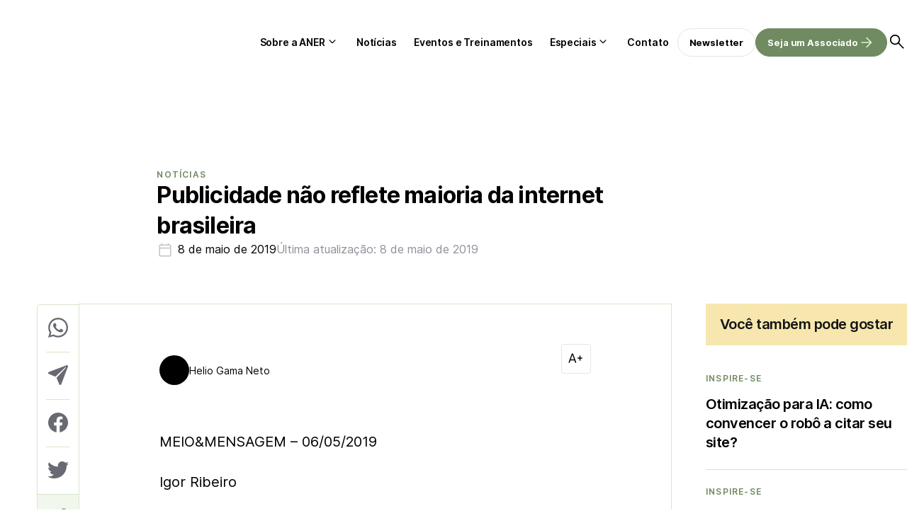

--- FILE ---
content_type: text/html; charset=UTF-8
request_url: https://aner.org.br/noticias/publicidade-nao-reflete-maioria-da-internet-brasileira
body_size: 33046
content:
<!DOCTYPE html><html lang="pt-br"><head><meta charset="UTF-8"><meta name="viewport" content="width=device-width, initial-scale=1.0"><title>Publicidade não reflete maioria da internet brasileira</title><link data-optimized="1" rel="stylesheet" href="https://aner.org.br/wp-content/litespeed/css/4f85312c898315381264e898a90bb81e.css?ver=57014"><link data-optimized="1" rel="stylesheet" href="https://aner.org.br/wp-content/litespeed/css/37f8281f2f5ed9e35e44da491324547f.css?ver=4547f"><link rel="preconnect" href="https://fonts.googleapis.com"><link rel="preconnect" href="https://fonts.gstatic.com" crossorigin> <script async src="https://pagead2.googlesyndication.com/pagead/js/adsbygoogle.js?client=ca-pub-4330059855493713" crossorigin="anonymous"></script> <meta name="google-adsense-account" content="ca-pub-4330059855493713">
 <script type="litespeed/javascript" data-src="https://www.googletagmanager.com/gtag/js?id=G-BCH7NBEY9R"></script> <script type="litespeed/javascript">window.dataLayer=window.dataLayer||[];function gtag(){dataLayer.push(arguments)}
gtag('js',new Date());gtag('config','G-BCH7NBEY9R')</script> <script type="litespeed/javascript">(function(p,l,o,w,i,n,g){if(!p[i]){p.GlobalIvcNamespace=p.GlobalIvcNamespace||[];p.GlobalIvcNamespace.push(i);p[i]=function(){(p[i].q=p[i].q||[]).push(arguments)};p[i].q=p[i].q||[];n=l.createElement(o);g=l.getElementsByTagName(o)[0];n.async=1;n.src=w;g.parentNode.insertBefore(n,g)}}(window,document,'script','https://gadasource.storage.googleapis.com/ivc.js','ivc'));window.ivc('newTracker','cf','ivccf.ivcbrasil.org.br',{idWeb:'115'});window.ivc('trackPageView')</script><script>(function(i,s,o,g,r,a,m){i['GoogleAnalyticsObject']=r;i[r]=i[r]||function(){
  (i[r].q=i[r].q||[]).push(arguments)},i[r].l=1*new Date();a=s.createElement(o),
  m=s.getElementsByTagName(o)[0];a.async=1;a.src=g;m.parentNode.insertBefore(a,m)
  })(window,document,'script','https://www.google-analytics.com/analytics.js','ga');
  ga('create', 'UA-3705483-23', 'auto');  ga('create', 'UA-91623135-1', 'auto', 'clientTracker');
  ga('require', 'GTM-5S6X5JX');
  ga('send', 'pageview');  ga('clientTracker.send', 'pageview');</script> <script>(function(w,d,s,l,i){w[l]=w[l]||[];w[l].push({'gtm.start':
new Date().getTime(),event:'gtm.js'});var f=d.getElementsByTagName(s)[0],
j=d.createElement(s),dl=l!='dataLayer'?'&l='+l:'';j.async=true;j.src=
'https://www.googletagmanager.com/gtm.js?id='+i+dl;f.parentNode.insertBefore(j,f);
})(window,document,'script','dataLayer','GTM-KBCTCV4');</script> <meta name='robots' content='index, follow, max-image-preview:large, max-snippet:-1, max-video-preview:-1' /><style>img:is([sizes="auto" i], [sizes^="auto," i]) { contain-intrinsic-size: 3000px 1500px }</style><link rel="canonical" href="https://aner.org.br/noticias/publicidade-nao-reflete-maioria-da-internet-brasileira" /><meta property="og:locale" content="pt_BR" /><meta property="og:type" content="article" /><meta property="og:title" content="Publicidade não reflete maioria da internet brasileira - Aner" /><meta property="og:description" content="MEIO&amp;MENSAGEM &#8211; 06/05/2019 Igor Ribeiro Hoje, há um personagem recorrente na publicidade. Ele costuma ser um jovem super hype, meio hipster e always on. Tem um smartphone flagship no qual tira selfies o tempo todo, publica Stories na social media de sua preferência e assiste a vídeos em streaming ou on demand. Mas será que [&hellip;]" /><meta property="og:url" content="https://aner.org.br/noticias/publicidade-nao-reflete-maioria-da-internet-brasileira" /><meta property="og:site_name" content="Aner" /><meta property="article:publisher" content="https://pt-br.facebook.com/anerbr/" /><meta property="article:published_time" content="2019-05-08T15:29:12+00:00" /><meta name="author" content="Helio Gama Neto" /><meta name="twitter:card" content="summary_large_image" /><meta name="twitter:creator" content="@ANERbr" /><meta name="twitter:site" content="@ANERbr" /><meta name="twitter:label1" content="Escrito por" /><meta name="twitter:data1" content="Helio Gama Neto" /><meta name="twitter:label2" content="Est. tempo de leitura" /><meta name="twitter:data2" content="3 minutos" /> <script type="application/ld+json" class="yoast-schema-graph">{"@context":"https://schema.org","@graph":[{"@type":"Article","@id":"https://aner.org.br/noticias/publicidade-nao-reflete-maioria-da-internet-brasileira#article","isPartOf":{"@id":"https://aner.org.br/noticias/publicidade-nao-reflete-maioria-da-internet-brasileira"},"author":{"name":"Helio Gama Neto","@id":"https://aner.org.br/#/schema/person/dd4fe27f590dfae94040aef7ab8e3586"},"headline":"Publicidade não reflete maioria da internet brasileira","datePublished":"2019-05-08T15:29:12+00:00","mainEntityOfPage":{"@id":"https://aner.org.br/noticias/publicidade-nao-reflete-maioria-da-internet-brasileira"},"wordCount":658,"publisher":{"@id":"https://aner.org.br/#organization"},"articleSection":["Notícias"],"inLanguage":"pt-BR"},{"@type":"WebPage","@id":"https://aner.org.br/noticias/publicidade-nao-reflete-maioria-da-internet-brasileira","url":"https://aner.org.br/noticias/publicidade-nao-reflete-maioria-da-internet-brasileira","name":"Publicidade não reflete maioria da internet brasileira - Aner","isPartOf":{"@id":"https://aner.org.br/#website"},"datePublished":"2019-05-08T15:29:12+00:00","breadcrumb":{"@id":"https://aner.org.br/noticias/publicidade-nao-reflete-maioria-da-internet-brasileira#breadcrumb"},"inLanguage":"pt-BR","potentialAction":[{"@type":"ReadAction","target":["https://aner.org.br/noticias/publicidade-nao-reflete-maioria-da-internet-brasileira"]}]},{"@type":"BreadcrumbList","@id":"https://aner.org.br/noticias/publicidade-nao-reflete-maioria-da-internet-brasileira#breadcrumb","itemListElement":[{"@type":"ListItem","position":1,"name":"Início","item":"https://aner.org.br/"},{"@type":"ListItem","position":2,"name":"Publicidade não reflete maioria da internet brasileira"}]},{"@type":"WebSite","@id":"https://aner.org.br/#website","url":"https://aner.org.br/","name":"ANER","description":"Associação Nacional de Editores de Revistas","publisher":{"@id":"https://aner.org.br/#organization"},"alternateName":"ANER","potentialAction":[{"@type":"SearchAction","target":{"@type":"EntryPoint","urlTemplate":"https://aner.org.br/?s={search_term_string}"},"query-input":{"@type":"PropertyValueSpecification","valueRequired":true,"valueName":"search_term_string"}}],"inLanguage":"pt-BR"},{"@type":"Organization","@id":"https://aner.org.br/#organization","name":"Associação Nacional de Editores de Revistas","alternateName":"ANER","url":"https://aner.org.br/","logo":{"@type":"ImageObject","inLanguage":"pt-BR","@id":"https://aner.org.br/#/schema/logo/image/","url":"https://aner.org.br/wp-content/uploads/2023/06/Group-1.svg","contentUrl":"https://aner.org.br/wp-content/uploads/2023/06/Group-1.svg","caption":"Associação Nacional de Editores de Revistas"},"image":{"@id":"https://aner.org.br/#/schema/logo/image/"},"sameAs":["https://pt-br.facebook.com/anerbr/","https://x.com/ANERbr","https://www.youtube.com/channel/UCcCOLlBvzsIZmtik_JpcSmQ","https://www.linkedin.com/company/anerrevistasbr/"]},{"@type":"Person","@id":"https://aner.org.br/#/schema/person/dd4fe27f590dfae94040aef7ab8e3586","name":"Helio Gama Neto","image":{"@type":"ImageObject","inLanguage":"pt-BR","@id":"https://aner.org.br/#/schema/person/image/","url":"https://secure.gravatar.com/avatar/4d22cb422a1bc342fafd2f77fc088cf9?s=96&d=mm&r=g","contentUrl":"https://secure.gravatar.com/avatar/4d22cb422a1bc342fafd2f77fc088cf9?s=96&d=mm&r=g","caption":"Helio Gama Neto"},"url":"https://aner.org.br/author/helio"}]}</script> <link data-optimized="1" rel='stylesheet' id='wp-block-library-css' href='https://aner.org.br/wp-content/litespeed/css/e54d1671c1acd27fe3a0e5b5caed50a4.css?ver=d50a4' type='text/css' media='all' /><style id='wp-block-library-theme-inline-css' type='text/css'>.wp-block-audio :where(figcaption){color:#555;font-size:13px;text-align:center}.is-dark-theme .wp-block-audio :where(figcaption){color:#ffffffa6}.wp-block-audio{margin:0 0 1em}.wp-block-code{border:1px solid #ccc;border-radius:4px;font-family:Menlo,Consolas,monaco,monospace;padding:.8em 1em}.wp-block-embed :where(figcaption){color:#555;font-size:13px;text-align:center}.is-dark-theme .wp-block-embed :where(figcaption){color:#ffffffa6}.wp-block-embed{margin:0 0 1em}.blocks-gallery-caption{color:#555;font-size:13px;text-align:center}.is-dark-theme .blocks-gallery-caption{color:#ffffffa6}:root :where(.wp-block-image figcaption){color:#555;font-size:13px;text-align:center}.is-dark-theme :root :where(.wp-block-image figcaption){color:#ffffffa6}.wp-block-image{margin:0 0 1em}.wp-block-pullquote{border-bottom:4px solid;border-top:4px solid;color:currentColor;margin-bottom:1.75em}.wp-block-pullquote cite,.wp-block-pullquote footer,.wp-block-pullquote__citation{color:currentColor;font-size:.8125em;font-style:normal;text-transform:uppercase}.wp-block-quote{border-left:.25em solid;margin:0 0 1.75em;padding-left:1em}.wp-block-quote cite,.wp-block-quote footer{color:currentColor;font-size:.8125em;font-style:normal;position:relative}.wp-block-quote:where(.has-text-align-right){border-left:none;border-right:.25em solid;padding-left:0;padding-right:1em}.wp-block-quote:where(.has-text-align-center){border:none;padding-left:0}.wp-block-quote.is-large,.wp-block-quote.is-style-large,.wp-block-quote:where(.is-style-plain){border:none}.wp-block-search .wp-block-search__label{font-weight:700}.wp-block-search__button{border:1px solid #ccc;padding:.375em .625em}:where(.wp-block-group.has-background){padding:1.25em 2.375em}.wp-block-separator.has-css-opacity{opacity:.4}.wp-block-separator{border:none;border-bottom:2px solid;margin-left:auto;margin-right:auto}.wp-block-separator.has-alpha-channel-opacity{opacity:1}.wp-block-separator:not(.is-style-wide):not(.is-style-dots){width:100px}.wp-block-separator.has-background:not(.is-style-dots){border-bottom:none;height:1px}.wp-block-separator.has-background:not(.is-style-wide):not(.is-style-dots){height:2px}.wp-block-table{margin:0 0 1em}.wp-block-table td,.wp-block-table th{word-break:normal}.wp-block-table :where(figcaption){color:#555;font-size:13px;text-align:center}.is-dark-theme .wp-block-table :where(figcaption){color:#ffffffa6}.wp-block-video :where(figcaption){color:#555;font-size:13px;text-align:center}.is-dark-theme .wp-block-video :where(figcaption){color:#ffffffa6}.wp-block-video{margin:0 0 1em}:root :where(.wp-block-template-part.has-background){margin-bottom:0;margin-top:0;padding:1.25em 2.375em}</style><style id='classic-theme-styles-inline-css' type='text/css'>/*! This file is auto-generated */
.wp-block-button__link{color:#fff;background-color:#32373c;border-radius:9999px;box-shadow:none;text-decoration:none;padding:calc(.667em + 2px) calc(1.333em + 2px);font-size:1.125em}.wp-block-file__button{background:#32373c;color:#fff;text-decoration:none}</style><style id='global-styles-inline-css' type='text/css'>:root{--wp--preset--aspect-ratio--square: 1;--wp--preset--aspect-ratio--4-3: 4/3;--wp--preset--aspect-ratio--3-4: 3/4;--wp--preset--aspect-ratio--3-2: 3/2;--wp--preset--aspect-ratio--2-3: 2/3;--wp--preset--aspect-ratio--16-9: 16/9;--wp--preset--aspect-ratio--9-16: 9/16;--wp--preset--color--black: #000000;--wp--preset--color--cyan-bluish-gray: #abb8c3;--wp--preset--color--white: #ffffff;--wp--preset--color--pale-pink: #f78da7;--wp--preset--color--vivid-red: #cf2e2e;--wp--preset--color--luminous-vivid-orange: #ff6900;--wp--preset--color--luminous-vivid-amber: #fcb900;--wp--preset--color--light-green-cyan: #7bdcb5;--wp--preset--color--vivid-green-cyan: #00d084;--wp--preset--color--pale-cyan-blue: #8ed1fc;--wp--preset--color--vivid-cyan-blue: #0693e3;--wp--preset--color--vivid-purple: #9b51e0;--wp--preset--gradient--vivid-cyan-blue-to-vivid-purple: linear-gradient(135deg,rgba(6,147,227,1) 0%,rgb(155,81,224) 100%);--wp--preset--gradient--light-green-cyan-to-vivid-green-cyan: linear-gradient(135deg,rgb(122,220,180) 0%,rgb(0,208,130) 100%);--wp--preset--gradient--luminous-vivid-amber-to-luminous-vivid-orange: linear-gradient(135deg,rgba(252,185,0,1) 0%,rgba(255,105,0,1) 100%);--wp--preset--gradient--luminous-vivid-orange-to-vivid-red: linear-gradient(135deg,rgba(255,105,0,1) 0%,rgb(207,46,46) 100%);--wp--preset--gradient--very-light-gray-to-cyan-bluish-gray: linear-gradient(135deg,rgb(238,238,238) 0%,rgb(169,184,195) 100%);--wp--preset--gradient--cool-to-warm-spectrum: linear-gradient(135deg,rgb(74,234,220) 0%,rgb(151,120,209) 20%,rgb(207,42,186) 40%,rgb(238,44,130) 60%,rgb(251,105,98) 80%,rgb(254,248,76) 100%);--wp--preset--gradient--blush-light-purple: linear-gradient(135deg,rgb(255,206,236) 0%,rgb(152,150,240) 100%);--wp--preset--gradient--blush-bordeaux: linear-gradient(135deg,rgb(254,205,165) 0%,rgb(254,45,45) 50%,rgb(107,0,62) 100%);--wp--preset--gradient--luminous-dusk: linear-gradient(135deg,rgb(255,203,112) 0%,rgb(199,81,192) 50%,rgb(65,88,208) 100%);--wp--preset--gradient--pale-ocean: linear-gradient(135deg,rgb(255,245,203) 0%,rgb(182,227,212) 50%,rgb(51,167,181) 100%);--wp--preset--gradient--electric-grass: linear-gradient(135deg,rgb(202,248,128) 0%,rgb(113,206,126) 100%);--wp--preset--gradient--midnight: linear-gradient(135deg,rgb(2,3,129) 0%,rgb(40,116,252) 100%);--wp--preset--font-size--small: 13px;--wp--preset--font-size--medium: 20px;--wp--preset--font-size--large: 36px;--wp--preset--font-size--x-large: 42px;--wp--preset--spacing--20: 0.44rem;--wp--preset--spacing--30: 0.67rem;--wp--preset--spacing--40: 1rem;--wp--preset--spacing--50: 1.5rem;--wp--preset--spacing--60: 2.25rem;--wp--preset--spacing--70: 3.38rem;--wp--preset--spacing--80: 5.06rem;--wp--preset--shadow--natural: 6px 6px 9px rgba(0, 0, 0, 0.2);--wp--preset--shadow--deep: 12px 12px 50px rgba(0, 0, 0, 0.4);--wp--preset--shadow--sharp: 6px 6px 0px rgba(0, 0, 0, 0.2);--wp--preset--shadow--outlined: 6px 6px 0px -3px rgba(255, 255, 255, 1), 6px 6px rgba(0, 0, 0, 1);--wp--preset--shadow--crisp: 6px 6px 0px rgba(0, 0, 0, 1);}:where(.is-layout-flex){gap: 0.5em;}:where(.is-layout-grid){gap: 0.5em;}body .is-layout-flex{display: flex;}.is-layout-flex{flex-wrap: wrap;align-items: center;}.is-layout-flex > :is(*, div){margin: 0;}body .is-layout-grid{display: grid;}.is-layout-grid > :is(*, div){margin: 0;}:where(.wp-block-columns.is-layout-flex){gap: 2em;}:where(.wp-block-columns.is-layout-grid){gap: 2em;}:where(.wp-block-post-template.is-layout-flex){gap: 1.25em;}:where(.wp-block-post-template.is-layout-grid){gap: 1.25em;}.has-black-color{color: var(--wp--preset--color--black) !important;}.has-cyan-bluish-gray-color{color: var(--wp--preset--color--cyan-bluish-gray) !important;}.has-white-color{color: var(--wp--preset--color--white) !important;}.has-pale-pink-color{color: var(--wp--preset--color--pale-pink) !important;}.has-vivid-red-color{color: var(--wp--preset--color--vivid-red) !important;}.has-luminous-vivid-orange-color{color: var(--wp--preset--color--luminous-vivid-orange) !important;}.has-luminous-vivid-amber-color{color: var(--wp--preset--color--luminous-vivid-amber) !important;}.has-light-green-cyan-color{color: var(--wp--preset--color--light-green-cyan) !important;}.has-vivid-green-cyan-color{color: var(--wp--preset--color--vivid-green-cyan) !important;}.has-pale-cyan-blue-color{color: var(--wp--preset--color--pale-cyan-blue) !important;}.has-vivid-cyan-blue-color{color: var(--wp--preset--color--vivid-cyan-blue) !important;}.has-vivid-purple-color{color: var(--wp--preset--color--vivid-purple) !important;}.has-black-background-color{background-color: var(--wp--preset--color--black) !important;}.has-cyan-bluish-gray-background-color{background-color: var(--wp--preset--color--cyan-bluish-gray) !important;}.has-white-background-color{background-color: var(--wp--preset--color--white) !important;}.has-pale-pink-background-color{background-color: var(--wp--preset--color--pale-pink) !important;}.has-vivid-red-background-color{background-color: var(--wp--preset--color--vivid-red) !important;}.has-luminous-vivid-orange-background-color{background-color: var(--wp--preset--color--luminous-vivid-orange) !important;}.has-luminous-vivid-amber-background-color{background-color: var(--wp--preset--color--luminous-vivid-amber) !important;}.has-light-green-cyan-background-color{background-color: var(--wp--preset--color--light-green-cyan) !important;}.has-vivid-green-cyan-background-color{background-color: var(--wp--preset--color--vivid-green-cyan) !important;}.has-pale-cyan-blue-background-color{background-color: var(--wp--preset--color--pale-cyan-blue) !important;}.has-vivid-cyan-blue-background-color{background-color: var(--wp--preset--color--vivid-cyan-blue) !important;}.has-vivid-purple-background-color{background-color: var(--wp--preset--color--vivid-purple) !important;}.has-black-border-color{border-color: var(--wp--preset--color--black) !important;}.has-cyan-bluish-gray-border-color{border-color: var(--wp--preset--color--cyan-bluish-gray) !important;}.has-white-border-color{border-color: var(--wp--preset--color--white) !important;}.has-pale-pink-border-color{border-color: var(--wp--preset--color--pale-pink) !important;}.has-vivid-red-border-color{border-color: var(--wp--preset--color--vivid-red) !important;}.has-luminous-vivid-orange-border-color{border-color: var(--wp--preset--color--luminous-vivid-orange) !important;}.has-luminous-vivid-amber-border-color{border-color: var(--wp--preset--color--luminous-vivid-amber) !important;}.has-light-green-cyan-border-color{border-color: var(--wp--preset--color--light-green-cyan) !important;}.has-vivid-green-cyan-border-color{border-color: var(--wp--preset--color--vivid-green-cyan) !important;}.has-pale-cyan-blue-border-color{border-color: var(--wp--preset--color--pale-cyan-blue) !important;}.has-vivid-cyan-blue-border-color{border-color: var(--wp--preset--color--vivid-cyan-blue) !important;}.has-vivid-purple-border-color{border-color: var(--wp--preset--color--vivid-purple) !important;}.has-vivid-cyan-blue-to-vivid-purple-gradient-background{background: var(--wp--preset--gradient--vivid-cyan-blue-to-vivid-purple) !important;}.has-light-green-cyan-to-vivid-green-cyan-gradient-background{background: var(--wp--preset--gradient--light-green-cyan-to-vivid-green-cyan) !important;}.has-luminous-vivid-amber-to-luminous-vivid-orange-gradient-background{background: var(--wp--preset--gradient--luminous-vivid-amber-to-luminous-vivid-orange) !important;}.has-luminous-vivid-orange-to-vivid-red-gradient-background{background: var(--wp--preset--gradient--luminous-vivid-orange-to-vivid-red) !important;}.has-very-light-gray-to-cyan-bluish-gray-gradient-background{background: var(--wp--preset--gradient--very-light-gray-to-cyan-bluish-gray) !important;}.has-cool-to-warm-spectrum-gradient-background{background: var(--wp--preset--gradient--cool-to-warm-spectrum) !important;}.has-blush-light-purple-gradient-background{background: var(--wp--preset--gradient--blush-light-purple) !important;}.has-blush-bordeaux-gradient-background{background: var(--wp--preset--gradient--blush-bordeaux) !important;}.has-luminous-dusk-gradient-background{background: var(--wp--preset--gradient--luminous-dusk) !important;}.has-pale-ocean-gradient-background{background: var(--wp--preset--gradient--pale-ocean) !important;}.has-electric-grass-gradient-background{background: var(--wp--preset--gradient--electric-grass) !important;}.has-midnight-gradient-background{background: var(--wp--preset--gradient--midnight) !important;}.has-small-font-size{font-size: var(--wp--preset--font-size--small) !important;}.has-medium-font-size{font-size: var(--wp--preset--font-size--medium) !important;}.has-large-font-size{font-size: var(--wp--preset--font-size--large) !important;}.has-x-large-font-size{font-size: var(--wp--preset--font-size--x-large) !important;}
:where(.wp-block-post-template.is-layout-flex){gap: 1.25em;}:where(.wp-block-post-template.is-layout-grid){gap: 1.25em;}
:where(.wp-block-columns.is-layout-flex){gap: 2em;}:where(.wp-block-columns.is-layout-grid){gap: 2em;}
:root :where(.wp-block-pullquote){font-size: 1.5em;line-height: 1.6;}</style><link data-optimized="1" rel='stylesheet' id='contact-form-7-css' href='https://aner.org.br/wp-content/litespeed/css/1174de38795b2363a6959a1793db87c4.css?ver=b87c4' type='text/css' media='all' /><link rel="https://api.w.org/" href="https://aner.org.br/wp-json/" /><link rel="alternate" title="JSON" type="application/json" href="https://aner.org.br/wp-json/wp/v2/posts/10995" /><link rel="EditURI" type="application/rsd+xml" title="RSD" href="https://aner.org.br/xmlrpc.php?rsd" /><meta name="generator" content="WordPress 6.7.4" /><link rel='shortlink' href='https://aner.org.br/?p=10995' /><link rel="alternate" title="oEmbed (JSON)" type="application/json+oembed" href="https://aner.org.br/wp-json/oembed/1.0/embed?url=https%3A%2F%2Faner.org.br%2Fnoticias%2Fpublicidade-nao-reflete-maioria-da-internet-brasileira" /><link rel="alternate" title="oEmbed (XML)" type="text/xml+oembed" href="https://aner.org.br/wp-json/oembed/1.0/embed?url=https%3A%2F%2Faner.org.br%2Fnoticias%2Fpublicidade-nao-reflete-maioria-da-internet-brasileira&#038;format=xml" /><meta name="generator" content="performance-lab 4.0.0; plugins: ">
<noscript><style>.lazyload[data-src]{display:none !important;}</style></noscript><style>.lazyload{background-image:none !important;}.lazyload:before{background-image:none !important;}</style><link rel="icon" href="https://aner.org.br/wp-content/uploads/2023/12/cropped-Design-sem-nome-6-32x32.png" sizes="32x32" /><link rel="icon" href="https://aner.org.br/wp-content/uploads/2023/12/cropped-Design-sem-nome-6-192x192.png" sizes="192x192" /><link rel="apple-touch-icon" href="https://aner.org.br/wp-content/uploads/2023/12/cropped-Design-sem-nome-6-180x180.png" /><meta name="msapplication-TileImage" content="https://aner.org.br/wp-content/uploads/2023/12/cropped-Design-sem-nome-6-270x270.png" /><style type="text/css" id="wp-custom-css">/* Inter Regular (400) */
@font-face {
  font-family: 'Inter';
  src: url('/wp-content/uploads/fonts/inter/Inter-Regular.woff2') format('woff2'),
       url('/wp-content/uploads/fonts/inter/Inter-Regular.woff') format('woff');
  font-weight: 400;
  font-style: normal;
  font-display: swap;
}

/* Inter SemiBold (600) */
@font-face {
  font-family: 'Inter';
  src: url('/wp-content/uploads/fonts/inter/Inter-SemiBold.woff2') format('woff2'),
       url('/wp-content/uploads/fonts/inter/Inter-SemiBold.woff') format('woff');
  font-weight: 600;
  font-style: normal;
  font-display: swap;
}

/* Inter Bold (700) */
@font-face {
  font-family: 'Inter';
  src: url('/wp-content/uploads/fonts/inter/Inter-Bold.woff2') format('woff2'),
       url('/wp-content/uploads/fonts/inter/Inter-Bold.woff') format('woff');
  font-weight: 700;
  font-style: normal;
  font-display: swap;
}

/* === SINGLE POST – IMAGEM DESTACADA RESPONSIVA EM TODAS AS TELAS === */

/* garante que o container da imagem ocupe toda a largura */
.single-post .post-container.has-thumbnail .thumbnail-hero {
    width: 100%;
    max-width: 100%;
    margin: 0 0 16px 0;
}

/* imagem sempre ajustando à largura, inclusive no mobile */
.single-post .thumbnail-hero-img {
    display: block;
    width: 100%;
    max-width: 100%;
    height: auto !important;      /* força a ignorar qualquer height fixo antigo */
    object-fit: cover;
}

/* afasta o bloco do autor da legenda da imagem */
.single-post .heading .author {
    margin-top: 16px;
}

/* se existir algum height fixo no thumbnail normal, neutraliza */
.single-post .thumbnail img {
    height: auto !important;
}

/* ajuste extra para telas pequenas (celular) */
@media (max-width: 767px) {
    .single-post .post-container.has-thumbnail .thumbnail-hero {
        margin-left: 0;
        margin-right: 0;
    }

    .single-post .thumbnail-hero-img {
        object-fit: cover;
    }
}</style> <script type="litespeed/javascript">var endpoint_url="https://aner.org.br/wp-json/"</script> </head><body class="single"><div id="wrapper"><div id="site-search"><form action="https://aner.org.br">
<input type="text" placeholder="O que você procura?" name="s"><button type="submit">
<svg xmlns="http://www.w3.org/2000/svg" width="40" height="40" viewBox="0 0 40 40" fill="none">
<mask id="mask0_4006_16331" style="mask-type:alpha" maskUnits="userSpaceOnUse" x="0" y="0" width="40" height="40">
<rect width="40" height="40" fill="#D9D9D9" />
</mask>
<g mask="url(#mask0_4006_16331)">
<path d="M19.125 31.8335C18.875 31.5835 18.75 31.2846 18.75 30.9368C18.75 30.5902 18.8611 30.2918 19.0834 30.0418L27.9167 21.2502H8.54169C8.20835 21.2502 7.91669 21.1318 7.66669 20.8952C7.41669 20.6596 7.29169 20.3613 7.29169 20.0002C7.29169 19.6391 7.41669 19.3402 7.66669 19.1035C7.91669 18.8679 8.20835 18.7502 8.54169 18.7502H27.9167L19.0834 9.9585C18.8611 9.7085 18.75 9.41016 18.75 9.0635C18.75 8.71572 18.875 8.41683 19.125 8.16683C19.375 7.94461 19.6667 7.8335 20 7.8335C20.3334 7.8335 20.625 7.94461 20.875 8.16683L31.625 18.9585C31.7917 19.0974 31.91 19.2568 31.98 19.4368C32.0489 19.6179 32.0834 19.8057 32.0834 20.0002C32.0834 20.1946 32.0489 20.3818 31.98 20.5618C31.91 20.7429 31.7917 20.9029 31.625 21.0418L20.875 31.8335C20.625 32.0557 20.3334 32.1668 20 32.1668C19.6667 32.1668 19.375 32.0557 19.125 31.8335Z" fill="black" />
</g>
</svg>
</button></form></div><header class="single"><div class="post-header"><div class="content"><div class="back">
<a href="https://aner.org.br/noticias">
<svg xmlns="http://www.w3.org/2000/svg" width="24" height="24" viewBox="0 0 24 24" fill="none">
<mask id="mask0_2786_15826" style="mask-type:alpha" maskUnits="userSpaceOnUse" x="0" y="0" width="24" height="24">
<rect width="24" height="24" fill="#D9D9D9" />
</mask>
<g mask="url(#mask0_2786_15826)">
<path d="M11.1 19.0999L4.65 12.6249C4.55 12.5416 4.47933 12.4456 4.438 12.3369C4.396 12.2289 4.375 12.1166 4.375 11.9999C4.375 11.8832 4.396 11.7706 4.438 11.6619C4.47933 11.5539 4.55 11.4582 4.65 11.3749L11.1 4.89989C11.25 4.76655 11.425 4.69555 11.625 4.68689C11.825 4.67889 12 4.74989 12.15 4.89989C12.3 5.04989 12.379 5.22489 12.387 5.42489C12.3957 5.62489 12.325 5.80822 12.175 5.97489L6.875 11.2499H18.5C18.7 11.2499 18.875 11.3206 19.025 11.4619C19.175 11.6039 19.25 11.7832 19.25 11.9999C19.25 12.2166 19.175 12.3956 19.025 12.5369C18.875 12.6789 18.7 12.7499 18.5 12.7499H6.875L12.175 18.0499C12.3083 18.1832 12.379 18.3539 12.387 18.5619C12.3957 18.7706 12.325 18.9499 12.175 19.0999C12.025 19.2499 11.846 19.3249 11.638 19.3249C11.4293 19.3249 11.25 19.2499 11.1 19.0999Z" fill="black" />
</g>
</svg>
</a></div><div class="title">Publicidade não reflete maioria da internet brasileira</div><div class="search open-search">
<img data-lazyloaded="1" src="[data-uri]" fetchpriority="high" loading="eager" data-src="https://aner.org.br/wp-content/themes/aner/dist/assets/icons/search.svg" alt="Buscar"><noscript><img fetchpriority="high" loading="eager" src="https://aner.org.br/wp-content/themes/aner/dist/assets/icons/search.svg" alt="Buscar"></noscript></div></div><div id="post-progress"></div></div><div class="container"><div class="open-nav" id="open-nav"></div><div class="logo">
<a href="https://aner.org.br">
<img src="[data-uri]" alt="Aner" data-src="https://aner.org.br/wp-content/uploads/2023/06/Group-1.svg" decoding="async" class="lazyload" /><noscript><img src="https://aner.org.br/wp-content/uploads/2023/06/Group-1.svg" alt="Aner" data-eio="l" /></noscript></a></div><nav id="nav"><div class="menu-menu-do-cabecalho-container"><ul id="menu-menu-do-cabecalho" class="menu"><li id="menu-item-417" class="menu-item menu-item-type-custom menu-item-object-custom menu-item-has-children menu-item-417"><a href="#">Sobre a ANER</a><ul class="sub-menu"><li id="menu-item-416" class="menu-item menu-item-type-post_type menu-item-object-page menu-item-416"><a href="https://aner.org.br/sobre-a-aner">Institucional</a></li><li id="menu-item-414" class="menu-item menu-item-type-post_type menu-item-object-page menu-item-414"><a href="https://aner.org.br/comissoes-tecnicas">Comissões Técnicas</a></li><li id="menu-item-413" class="menu-item menu-item-type-post_type menu-item-object-page menu-item-413"><a href="https://aner.org.br/associados">Associados</a></li><li id="menu-item-415" class="menu-item menu-item-type-post_type menu-item-object-page menu-item-415"><a href="https://aner.org.br/parceiros">Parceiros</a></li></ul></li><li id="menu-item-419" class="menu-item menu-item-type-post_type menu-item-object-page menu-item-419"><a href="https://aner.org.br/noticias">Notícias</a></li><li id="menu-item-418" class="menu-item menu-item-type-post_type menu-item-object-page menu-item-418"><a href="https://aner.org.br/eventos">Eventos e Treinamentos</a></li><li id="menu-item-420" class="menu-item menu-item-type-custom menu-item-object-custom menu-item-has-children menu-item-420"><a href="#">Especiais</a><ul class="sub-menu"><li id="menu-item-422" class="menu-item menu-item-type-post_type menu-item-object-page menu-item-422"><a href="https://aner.org.br/biblioteca">Biblioteca</a></li><li id="menu-item-424" class="menu-item menu-item-type-post_type menu-item-object-page menu-item-424"><a href="https://aner.org.br/webstories">Web Stories</a></li><li id="menu-item-423" class="menu-item menu-item-type-post_type menu-item-object-page menu-item-423"><a href="https://aner.org.br/videos">Vídeos</a></li></ul></li><li id="menu-item-421" class="menu-item menu-item-type-post_type menu-item-object-page menu-item-421"><a href="https://aner.org.br/fale-com-a-gente">Contato</a></li></ul></div><div class="buttons"><div class="menu-botoes-do-cabecalho-container"><ul id="menu-botoes-do-cabecalho" class="menu"><li id="menu-item-425" class="menu-item menu-item-type-custom menu-item-object-custom menu-item-425"><a href="#newsletter">Newsletter</a></li><li id="menu-item-26071" class="fill arrow menu-item menu-item-type-custom menu-item-object-custom menu-item-26071"><a href="/seja-um-associado-aner?utm=associado01">Seja um Associado</a></li></ul></div><div class="open-search">
<svg xmlns="http://www.w3.org/2000/svg" width="28" height="28" viewBox="0 0 28 28" fill="none">
<mask id="mask0_4698_14208" style="mask-type:alpha" maskUnits="userSpaceOnUse" x="0" y="0" width="28" height="28">
<rect width="28" height="28" fill="#D9D9D9" />
</mask>
<g mask="url(#mask0_4698_14208)">
<path d="M22.194 23.3917L15.4565 16.6833C14.8732 17.1694 14.2023 17.5486 13.444 17.8208C12.6857 18.0931 11.9079 18.2292 11.1107 18.2292C9.1079 18.2292 7.41623 17.5389 6.03568 16.1583C4.65512 14.7778 3.96484 13.0861 3.96484 11.0833C3.96484 9.1 4.65512 7.413 6.03568 6.02233C7.41623 4.63244 9.1079 3.9375 11.1107 3.9375C13.094 3.9375 14.776 4.62778 16.1565 6.00833C17.5371 7.38889 18.2273 9.08056 18.2273 11.0833C18.2273 11.9194 18.0912 12.7167 17.819 13.475C17.5468 14.2333 17.1773 14.8944 16.7107 15.4583L23.4482 22.1958C23.6037 22.3514 23.6815 22.5458 23.6815 22.7792C23.6815 23.0125 23.594 23.2167 23.419 23.3917C23.244 23.5667 23.0352 23.6542 22.7925 23.6542C22.5491 23.6542 22.3496 23.5667 22.194 23.3917ZM11.1107 16.4792C12.6079 16.4792 13.8768 15.9542 14.9175 14.9042C15.9574 13.8542 16.4773 12.5806 16.4773 11.0833C16.4773 9.58611 15.9574 8.3125 14.9175 7.2625C13.8768 6.2125 12.6079 5.6875 11.1107 5.6875C9.59401 5.6875 8.31573 6.2125 7.27584 7.2625C6.23518 8.3125 5.71484 9.58611 5.71484 11.0833C5.71484 12.5806 6.23518 13.8542 7.27584 14.9042C8.31573 15.9542 9.59401 16.4792 11.1107 16.4792Z" fill="black" />
</g>
</svg></div></div></nav><div class="open-search-mobile"></div><div class="nav-mobile" id="nav-mobile"><div class="menu-menu-mobile-container"><ul id="menu-menu-mobile" class="menu"><li id="menu-item-427" class="menu-item menu-item-type-post_type menu-item-object-page menu-item-home menu-item-427"><a href="https://aner.org.br/">Início</a></li><li id="menu-item-428" class="menu-item menu-item-type-custom menu-item-object-custom menu-item-has-children menu-item-428"><a href="#">Sobre a ANER</a><ul class="sub-menu"><li id="menu-item-432" class="menu-item menu-item-type-post_type menu-item-object-page menu-item-432"><a href="https://aner.org.br/sobre-a-aner">Institucional</a></li><li id="menu-item-430" class="menu-item menu-item-type-post_type menu-item-object-page menu-item-430"><a href="https://aner.org.br/comissoes-tecnicas">Comissões Técnicas</a></li><li id="menu-item-429" class="menu-item menu-item-type-post_type menu-item-object-page menu-item-429"><a href="https://aner.org.br/associados">Associados</a></li><li id="menu-item-431" class="menu-item menu-item-type-post_type menu-item-object-page menu-item-431"><a href="https://aner.org.br/parceiros">Parceiros</a></li></ul></li><li id="menu-item-433" class="menu-item menu-item-type-custom menu-item-object-custom menu-item-has-children menu-item-433"><a href="#">Conteúdo</a><ul class="sub-menu"><li id="menu-item-435" class="menu-item menu-item-type-post_type menu-item-object-page menu-item-435"><a href="https://aner.org.br/noticias">Notícias</a></li><li id="menu-item-434" class="menu-item menu-item-type-post_type menu-item-object-page menu-item-434"><a href="https://aner.org.br/eventos">Eventos e Treinamentos</a></li></ul></li><li id="menu-item-436" class="menu-item menu-item-type-custom menu-item-object-custom menu-item-has-children menu-item-436"><a href="#">Especiais</a><ul class="sub-menu"><li id="menu-item-437" class="menu-item menu-item-type-post_type menu-item-object-page menu-item-437"><a href="https://aner.org.br/biblioteca">Biblioteca Virtual</a></li><li id="menu-item-439" class="menu-item menu-item-type-post_type menu-item-object-page menu-item-439"><a href="https://aner.org.br/webstories">Web Stories</a></li><li id="menu-item-438" class="menu-item menu-item-type-post_type menu-item-object-page menu-item-438"><a href="https://aner.org.br/videos">Vídeos</a></li></ul></li><li id="menu-item-440" class="menu-item menu-item-type-custom menu-item-object-custom menu-item-has-children menu-item-440"><a href="#">Junte-se a nós</a><ul class="sub-menu"><li id="menu-item-441" class="menu-item menu-item-type-post_type menu-item-object-page menu-item-441"><a href="https://aner.org.br/fale-com-a-gente">Contato</a></li></ul></li><li id="menu-item-442" class="fill arrow menu-item menu-item-type-post_type menu-item-object-page menu-item-442"><a href="https://aner.org.br/seja-um-associado-aner">Seja um Associado</a></li></ul></div></div></div></header><div class="single-post"><div class="container"><div class="row"><div class="col-7 offset-md-2"><div class="heading"><div class="category">
<a href="https://aner.org.br/category/noticias">Notícias</a></div><h1 class="h2">Publicidade não reflete maioria da internet brasileira</h1><div class="infos"><div class="date">8 de maio de 2019</div><div class="last-modified">Última atualização: 8 de maio de 2019</div></div></div></div></div><div class="row"><div class="col-8 offset-md-1"><div class="post-container" id="content-container"><div class="share-links" id="sticky-share"><div class="share-options"><ul><li><a href="https://wa.me/?text=https://aner.org.br/noticias/publicidade-nao-reflete-maioria-da-internet-brasileira" target="_blank">
<svg xmlns="http://www.w3.org/2000/svg" width="32" height="32" viewBox="0 0 32 32" fill="none">
<path fill-rule="evenodd" clip-rule="evenodd" d="M25.9206 6.06881C24.6263 4.77386 23.0886 3.7477 21.3961 3.04941C19.7036 2.35112 17.8896 1.9945 16.0588 2.00006C8.375 2.00006 2.12 8.22381 2.11687 15.8751C2.11348 18.3114 2.75568 20.7051 3.97813 22.8126L2 30.0001L9.39062 28.0707C11.4364 29.179 13.7265 29.759 16.0531 29.7582H16.0588C23.7419 29.7582 29.9963 23.5338 30 15.8832C30.0047 14.0585 29.6464 12.2512 28.9461 10.5663C28.2457 8.88137 27.2173 7.35257 25.9206 6.06881ZM16.0588 27.4163H16.0537C13.9796 27.4169 11.9432 26.8619 10.1562 25.8088L9.73312 25.5588L5.3475 26.7038L6.51813 22.4482L6.2425 22.0107C5.08274 20.1746 4.46828 18.0468 4.47062 15.8751C4.47062 9.51694 9.67125 4.34381 16.0631 4.34381C19.1294 4.33834 22.0722 5.55102 24.2444 7.71514C26.4166 9.87926 27.6403 12.8176 27.6462 15.8838C27.6437 22.2426 22.4456 27.4163 16.0588 27.4163ZM22.4144 18.7794C22.0662 18.6057 20.3519 17.7669 20.0344 17.6513C19.7169 17.5357 19.4825 17.4776 19.2506 17.8251C19.0188 18.1726 18.3506 18.9501 18.1475 19.1844C17.9444 19.4188 17.7413 19.4444 17.3931 19.2707C17.045 19.0969 15.9219 18.7313 14.5913 17.5501C13.5556 16.6307 12.8569 15.4957 12.6538 15.1488C12.4506 14.8019 12.6319 14.6138 12.8062 14.4413C12.9631 14.2857 13.1544 14.0363 13.3287 13.8338C13.5031 13.6313 13.5612 13.4863 13.6769 13.2551C13.7925 13.0238 13.735 12.8213 13.6481 12.6482C13.5612 12.4751 12.8644 10.7682 12.5744 10.0738C12.2913 9.39756 12.0044 9.48944 11.7906 9.47882C11.5875 9.46882 11.3531 9.46632 11.1225 9.46632C10.9462 9.4709 10.7727 9.51179 10.6129 9.58642C10.4531 9.66105 10.3104 9.76782 10.1938 9.90006C9.87438 10.2476 8.97437 11.0876 8.97437 12.7926C8.97437 14.4976 10.2244 16.1476 10.3969 16.3788C10.5694 16.6101 12.8531 20.1119 16.3475 21.6138C16.9964 21.8917 17.6594 22.1354 18.3337 22.3438C19.1681 22.6076 19.9275 22.5707 20.5275 22.4813C21.1969 22.3819 22.59 21.6426 22.8794 20.8326C23.1688 20.0226 23.1694 19.3288 23.0825 19.1844C22.9956 19.0401 22.7631 18.9526 22.4144 18.7794Z" fill="#696974" />
</svg>
</a></li><li><a href="https://t.me/share/url?url=https://aner.org.br/noticias/publicidade-nao-reflete-maioria-da-internet-brasileira" target="_blank">
<svg xmlns="http://www.w3.org/2000/svg" width="32" height="32" viewBox="0 0 32 32" fill="none">
<path d="M29.5625 2.44069C29.358 2.23624 29.0988 2.09525 28.816 2.03471C28.5333 1.97417 28.2391 1.99664 27.9688 2.09944L2.9669 11.5626H2.9619C2.67362 11.6734 2.4266 11.8706 2.25457 12.1271C2.08255 12.3836 1.9939 12.687 2.00073 12.9958C2.00757 13.3046 2.10956 13.6037 2.29278 13.8524C2.47599 14.101 2.7315 14.2871 3.0244 14.3851L3.05002 14.3932L11.6313 18.0576C11.7986 18.1084 11.9764 18.1144 12.1468 18.075C12.3173 18.0357 12.4744 17.9523 12.6025 17.8332L26.375 5.00006C26.4161 4.95902 26.4648 4.92647 26.5184 4.90426C26.572 4.88205 26.6295 4.87062 26.6875 4.87062C26.7456 4.87062 26.803 4.88205 26.8566 4.90426C26.9103 4.92647 26.959 4.95902 27 5.00006C27.0411 5.0411 27.0736 5.08982 27.0958 5.14344C27.118 5.19706 27.1295 5.25452 27.1295 5.31256C27.1295 5.3706 27.118 5.42807 27.0958 5.48168C27.0736 5.5353 27.0411 5.58402 27 5.62506L14.1663 19.3913C14.0472 19.5194 13.9638 19.6766 13.9244 19.847C13.8851 20.0174 13.8911 20.1952 13.9419 20.3626L17.6075 28.9488C17.6113 28.9613 17.615 28.9726 17.6194 28.9844C17.8194 29.5638 18.3256 29.9726 18.9375 30.0001C18.9644 30.0001 18.9738 30.0001 19 30.0001C19.3089 30.0018 19.6112 29.9106 19.8676 29.7383C20.1239 29.566 20.3225 29.3205 20.4375 29.0338L29.8994 4.03881C30.0037 3.76836 30.0273 3.4735 29.9675 3.18988C29.9078 2.90626 29.7671 2.64604 29.5625 2.44069Z" fill="#696974" />
</svg>
</a></li><li><a href="https://www.facebook.com/sharer/sharer.php?u=https://aner.org.br/noticias/publicidade-nao-reflete-maioria-da-internet-brasileira" target="_blank">
<svg xmlns="http://www.w3.org/2000/svg" width="32" height="32" viewBox="0 0 32 32" fill="none">
<path fill-rule="evenodd" clip-rule="evenodd" d="M30 16.0845C30 8.35322 23.7313 2.08447 16 2.08447C8.26875 2.08447 2 8.35322 2 16.0845C2 23.072 7.11875 28.8638 13.8125 29.9151V20.1326H10.2569V16.0845H13.8125V13.0001C13.8125 9.49197 15.9031 7.5526 19.1006 7.5526C20.6325 7.5526 22.235 7.82635 22.235 7.82635V11.272H20.4688C18.7306 11.272 18.1869 12.3507 18.1869 13.4595V16.0845H22.0694L21.4494 20.1326H18.1875V29.9163C24.8813 28.8657 30 23.0738 30 16.0845Z" fill="#696974" />
</svg>
</a></li><li><a href="https://twitter.com/intent/tweet?text=https://aner.org.br/noticias/publicidade-nao-reflete-maioria-da-internet-brasileira" target="_blank">
<svg xmlns="http://www.w3.org/2000/svg" width="32" height="32" viewBox="0 0 32 32" fill="none">
<path d="M31 6.84376C29.8747 7.33273 28.684 7.65487 27.4656 7.80001C28.746 7.05025 29.709 5.85911 30.1737 4.45001C28.9632 5.15788 27.641 5.65455 26.2638 5.91876C25.6838 5.31097 24.9863 4.82745 24.2137 4.4976C23.4411 4.16775 22.6095 3.99846 21.7694 4.00001C18.3681 4.00001 15.6156 6.71251 15.6156 10.0563C15.6132 10.5214 15.6665 10.9851 15.7744 11.4375C13.3354 11.3232 10.9472 10.701 8.76249 9.61079C6.57777 8.52059 4.64468 6.98636 3.08687 5.10626C2.54036 6.02759 2.25133 7.07879 2.25 8.15001C2.25 10.25 3.34562 12.1063 5 13.1938C4.01983 13.1705 3.05974 12.9111 2.20125 12.4375V12.5125C2.20125 15.45 4.32625 17.8938 7.13875 18.45C6.60986 18.591 6.06486 18.6624 5.5175 18.6625C5.12911 18.6632 4.74161 18.6255 4.36062 18.55C5.1425 20.9563 7.41813 22.7063 10.1138 22.7563C7.92336 24.4443 5.23414 25.3567 2.46875 25.35C1.97789 25.3493 1.48748 25.3201 1 25.2625C3.81324 27.0589 7.0834 28.0091 10.4213 28C21.7563 28 27.9487 18.7688 27.9487 10.7625C27.9487 10.5 27.9419 10.2375 27.9294 9.98126C29.1313 9.1263 30.1711 8.06383 31 6.84376Z" fill="#696974" />
</svg>
</a></li></ul></div><div class="open-share">
<svg xmlns="http://www.w3.org/2000/svg" width="32" height="32" viewBox="0 0 32 32" fill="none">
<mask id="mask0_4647_6055" style="mask-type:alpha" maskUnits="userSpaceOnUse" x="0" y="0" width="32" height="32">
<rect width="32" height="32" fill="#D9D9D9" />
</mask>
<g mask="url(#mask0_4647_6055)">
<path d="M24 29C22.9778 29 22.1111 28.6444 21.4 27.9333C20.6889 27.2222 20.3334 26.3556 20.3334 25.3333C20.3334 25.1778 20.3445 25.0053 20.3667 24.816C20.3889 24.6276 20.4334 24.4667 20.5 24.3333L10.6334 18.5333C10.2778 18.8889 9.87782 19.1667 9.43337 19.3667C8.98893 19.5667 8.51115 19.6667 8.00004 19.6667C6.97782 19.6667 6.11115 19.3111 5.40004 18.6C4.68893 17.8889 4.33337 17.0222 4.33337 16C4.33337 14.9778 4.68893 14.1111 5.40004 13.4C6.11115 12.6889 6.97782 12.3333 8.00004 12.3333C8.51115 12.3333 8.98893 12.4333 9.43337 12.6333C9.87782 12.8333 10.2778 13.1111 10.6334 13.4667L20.5 7.66667C20.4334 7.53333 20.3889 7.372 20.3667 7.18267C20.3445 6.99422 20.3334 6.82222 20.3334 6.66667C20.3334 5.64444 20.6889 4.77778 21.4 4.06667C22.1111 3.35556 22.9778 3 24 3C25.0223 3 25.8889 3.35556 26.6 4.06667C27.3112 4.77778 27.6667 5.64444 27.6667 6.66667C27.6667 7.68889 27.3112 8.55556 26.6 9.26667C25.8889 9.97778 25.0223 10.3333 24 10.3333C23.4889 10.3333 23.0112 10.2333 22.5667 10.0333C22.1223 9.83333 21.7223 9.55556 21.3667 9.2L11.5 15C11.5667 15.1333 11.6112 15.2889 11.6334 15.4667C11.6556 15.6444 11.6667 15.8222 11.6667 16C11.6667 16.1556 11.6556 16.3276 11.6334 16.516C11.6112 16.7053 11.5667 16.8667 11.5 17L21.3667 22.8C21.7223 22.4444 22.1223 22.1667 22.5667 21.9667C23.0112 21.7667 23.4889 21.6667 24 21.6667C25.0223 21.6667 25.8889 22.0222 26.6 22.7333C27.3112 23.4444 27.6667 24.3111 27.6667 25.3333C27.6667 26.3556 27.3112 27.2222 26.6 27.9333C25.8889 28.6444 25.0223 29 24 29ZM24 8.33333C24.4667 8.33333 24.8614 8.172 25.184 7.84933C25.5058 7.52756 25.6667 7.13333 25.6667 6.66667C25.6667 6.2 25.5058 5.80533 25.184 5.48267C24.8614 5.16089 24.4667 5 24 5C23.5334 5 23.1392 5.16089 22.8174 5.48267C22.4947 5.80533 22.3334 6.2 22.3334 6.66667C22.3334 7.13333 22.4947 7.52756 22.8174 7.84933C23.1392 8.172 23.5334 8.33333 24 8.33333ZM8.00004 17.6667C8.46671 17.6667 8.86137 17.5053 9.18404 17.1827C9.50582 16.8609 9.66671 16.4667 9.66671 16C9.66671 15.5333 9.50582 15.1391 9.18404 14.8173C8.86137 14.4947 8.46671 14.3333 8.00004 14.3333C7.53337 14.3333 7.13915 14.4947 6.81737 14.8173C6.49471 15.1391 6.33337 15.5333 6.33337 16C6.33337 16.4667 6.49471 16.8609 6.81737 17.1827C7.13915 17.5053 7.53337 17.6667 8.00004 17.6667ZM24 27C24.4667 27 24.8614 26.8387 25.184 26.516C25.5058 26.1942 25.6667 25.8 25.6667 25.3333C25.6667 24.8667 25.5058 24.4724 25.184 24.1507C24.8614 23.828 24.4667 23.6667 24 23.6667C23.5334 23.6667 23.1392 23.828 22.8174 24.1507C22.4947 24.4724 22.3334 24.8667 22.3334 25.3333C22.3334 25.8 22.4947 26.1942 22.8174 26.516C23.1392 26.8387 23.5334 27 24 27Z" fill="#A1B88F" />
</g>
</svg></div></div><div class="heading"><div class="author"><div class="profile-picture lazyload" style="" data-back="https://aner.org.br/wp-content/themes/aner/dist/assets/icons/user.svg">
<img alt='' src="[data-uri]"  class="avatar avatar-42 photo lazyload" height='42' width='42' decoding='async' data-src="https://secure.gravatar.com/avatar/4d22cb422a1bc342fafd2f77fc088cf9?s=42&d=blank&r=g" data-srcset="https://secure.gravatar.com/avatar/4d22cb422a1bc342fafd2f77fc088cf9?s=84&#038;d=blank&#038;r=g 2x" data-eio-rwidth="42" data-eio-rheight="42" /><noscript><img alt='' src='https://secure.gravatar.com/avatar/4d22cb422a1bc342fafd2f77fc088cf9?s=42&#038;d=blank&#038;r=g' srcset='https://secure.gravatar.com/avatar/4d22cb422a1bc342fafd2f77fc088cf9?s=84&#038;d=blank&#038;r=g 2x' class='avatar avatar-42 photo' height='42' width='42' decoding='async' data-eio="l" /></noscript></div>
<span>
Helio Gama Neto                                </span></div><div class="amplifier"><div class="amplify">
<svg xmlns="http://www.w3.org/2000/svg" width="23" height="24" viewBox="0 0 23 24" fill="none">
<mask id="mask0_3815_7975" style="mask-type:alpha" maskUnits="userSpaceOnUse" x="0" y="0" width="23" height="24">
<rect width="22.0913" height="24" fill="#D9D9D9" />
</mask>
<g mask="url(#mask0_3815_7975)">
<path d="M2.32419 18.7499C2.01737 18.7499 1.79124 18.6416 1.6458 18.4249C1.49975 18.2082 1.4881 17.9416 1.61083 17.6249L5.70693 6.2749C5.79898 6.04157 5.95638 5.83724 6.17913 5.6619C6.40127 5.48724 6.6274 5.3999 6.85752 5.3999C7.08764 5.3999 7.31407 5.48724 7.53683 5.6619C7.75897 5.83724 7.91606 6.04157 8.00811 6.2749L12.0812 17.5749C12.2039 17.8916 12.1926 18.1666 12.0471 18.3999C11.9011 18.6332 11.6593 18.7499 11.3218 18.7499C11.1991 18.7499 11.0727 18.7042 10.9426 18.6129C10.8119 18.5209 10.7235 18.4082 10.6775 18.2749L9.57291 15.1499H4.07309L2.99153 18.2499C2.94551 18.3832 2.85745 18.4999 2.72736 18.5999C2.59665 18.6999 2.46226 18.7499 2.32419 18.7499ZM4.57935 13.6499H9.08967L6.90354 7.3499H6.78849L4.57935 13.6499ZM17.443 15.7499C17.2435 15.7499 17.0788 15.6789 16.9487 15.5369C16.818 15.3956 16.7526 15.2166 16.7526 14.9999V12.7499H14.6815C14.4821 12.7499 14.3173 12.6789 14.1872 12.5369C14.0565 12.3956 13.9912 12.2166 13.9912 11.9999C13.9912 11.7832 14.0565 11.6039 14.1872 11.4619C14.3173 11.3206 14.4821 11.2499 14.6815 11.2499H16.7526V8.9999C16.7526 8.78324 16.818 8.6039 16.9487 8.4619C17.0788 8.32057 17.2435 8.2499 17.443 8.2499C17.6271 8.2499 17.7881 8.32057 17.9262 8.4619C18.0643 8.6039 18.1333 8.78324 18.1333 8.9999V11.2499H20.2044C20.3885 11.2499 20.5496 11.3206 20.6876 11.4619C20.8257 11.6039 20.8947 11.7832 20.8947 11.9999C20.8947 12.2166 20.8257 12.3956 20.6876 12.5369C20.5496 12.6789 20.3885 12.7499 20.2044 12.7499H18.1333V14.9999C18.1333 15.2166 18.0643 15.3956 17.9262 15.5369C17.7881 15.6789 17.6271 15.7499 17.443 15.7499Z" fill="black" />
</g>
</svg></div><div class="reduce">
<svg xmlns="http://www.w3.org/2000/svg" width="24" height="24" viewBox="0 0 24 24" fill="none">
<mask id="mask0_2542_11568" style="mask-type:alpha" maskUnits="userSpaceOnUse" x="0" y="0" width="24" height="24">
<rect width="24" height="24" fill="#D9D9D9" />
</mask>
<g mask="url(#mask0_2542_11568)">
<path d="M2.52502 18.7499C2.19168 18.7499 1.94602 18.6416 1.78802 18.4249C1.62935 18.2082 1.61668 17.9416 1.75002 17.6249L6.20002 6.2749C6.30002 6.04157 6.47102 5.83724 6.71302 5.6619C6.95435 5.48724 7.20002 5.3999 7.45002 5.3999C7.70002 5.3999 7.94602 5.48724 8.18802 5.6619C8.42935 5.83724 8.60002 6.04157 8.70002 6.2749L13.125 17.5749C13.2583 17.8916 13.246 18.1666 13.088 18.3999C12.9293 18.6332 12.6667 18.7499 12.3 18.7499C12.1667 18.7499 12.0293 18.7042 11.888 18.6129C11.746 18.5209 11.65 18.4082 11.6 18.2749L10.4 15.1499H4.42502L3.25002 18.2499C3.20002 18.3832 3.10435 18.4999 2.96302 18.5999C2.82102 18.6999 2.67502 18.7499 2.52502 18.7499ZM4.97502 13.6499H9.87502L7.50002 7.3499H7.37502L4.97502 13.6499ZM15.95 12.7499C15.7333 12.7499 15.5543 12.6789 15.413 12.5369C15.271 12.3956 15.2 12.2166 15.2 11.9999C15.2 11.7832 15.271 11.6039 15.413 11.4619C15.5543 11.3206 15.7333 11.2499 15.95 11.2499H21.95C22.15 11.2499 22.325 11.3206 22.475 11.4619C22.625 11.6039 22.7 11.7832 22.7 11.9999C22.7 12.2166 22.625 12.3956 22.475 12.5369C22.325 12.6789 22.15 12.7499 21.95 12.7499H15.95Z" fill="black" />
</g>
</svg></div></div></div><div class="post-audio"><div id="audiome-container"></div> <script type="litespeed/javascript" data-src="https://readme.ai/static/widget/aner.js"></script> </div><div class="content" id="content"><div class="article"><p>MEIO&amp;MENSAGEM &#8211; 06/05/2019</p><p>Igor Ribeiro</p><p>Hoje, há um personagem recorrente na publicidade. Ele costuma ser um jovem super hype, meio hipster e always on. Tem um smartphone flagship no qual tira selfies o tempo todo, publica Stories na social media de sua preferência e assiste a vídeos em streaming ou on demand. Mas será que essa figura representa o internauta médio brasileiro?</p><p>Segundo a pesquisa “Os verdadeiros internautas brasileiros”, não. Para começar que a maioria dos usuários de internet no País não entenderia todas as palavras em itálico das frases anteriores, já que 87% deles falam somente português — só 9% dizem falar inglês, mas ainda menos, apenas 2%, fluentemente.</p><p>Diversos insights ajudam a rever a percepção publicitária comum desse consumidor conectado no estudo desenvolvido pelo Locomotiva Pesquisa &amp; Estratégia junto à agência Grey. O levantamento, que procurou desmistificar o acesso e o perfil de internautas brasileiros, usou dados primários, de pesquisas realizadas pelo instituto no ano passado e neste, e cruzou essas informações com fontes secundárias, como IBGE, Cetic-Br e plataformas digitais, como Google, Facebook e e-commerces.</p><p>“Do mesmo jeito que não dá mais para não olhar para a diversidade na comunicação, não dá mais para você pensar em uma campanha digital sem entender mais profundamente que a maioria dos internautas brasileiros estão no grupo dos 80% de usuários light e medium, e não os 20% de heavy users”, afirma Renato Meirelles, presidente do Locomotiva.</p><p>Apesar disso, afirma Renato, agências e anunciantes tendem a se direcionar para um perfil de consumidor urbano e jovem, que tem um celular top de linha, com o qual manuseia uma diversidade de aplicativos. Na verdade, 78% dos internautas brasileiros tem renda mensal de até R$ 1.500 e economizam bastante em seus aparelhos e planos de dados. Para eles, é importante que a propaganda não consuma muita banda, por exemplo, já que 80% costumam estourar seu pacote de internet.</p><p>No trimestre anterior ao levantamento, 25% dos internautas utilizaram apenas wi-fi para se conectar. Na comparação entre 2010 e 2019, segundo uma análise do Google Trends, a conexão wi-fi se tornou cada vez mais essencial entre as atividades gratuitas mais buscadas. No início da década, “show grátis” era a expressão mais procurada, seguida de “cinema grátis”, “teatro grátis” e, na quarta posição, “wi-fi grátis”. A conexão de internet gratuita hoje está no topo desse ranking, seguida pelos outros três. São informações importantes quando se pensa numa campanha digital focada em vídeo ou lives, por exemplo, que queimam dados com rapidez.</p><p>No quesito idade, os internautas com 60 anos ou mais cresceram em 400% entre 2010 e 2018, seguido pela população na faixa entre 45 e 59 anos, com alta de 186%. A classe DE é a que mais conquistou acesso à rede, num salto de 277%, seguida da C, com aumento de 87% de pessoas desse perfil entrando na web. A maioria dessa população não tem curso superior e nunca viajou de avião.</p><p>Para Marcia Esteves, presidente da Grey, o estudo estimula a publicidade a rever conceitos, inclusive de dentro para fora. “Temos uma mudança importante no nosso mercado, primeiro pela chegada de novas lideranças, já que hoje há pelo menos quatro gerações trabalhando num mesmo ambiente, dos mais velhos, passando pela população em transição para o digital, até os millennials, e isso influencia muito na gestão”, afirma a executiva. “Além disso, um monte de coisa que acontece hoje nos força a enxergar a sociedade de outra forma e parar de olhar só para nós mesmos, seja agência, anunciante ou veículos. Não só nosso País precisa de mais atenção para a diversidade e inclusão, como também nós mesmos nos tornamos mais relevantes ao agir assim.”</p><div class="share-tooltip" id="share-tooltip">
<span>Compartilhar esse trecho:</span><div class="share-text">
<a href="https://wa.me/?text=https://aner.org.br/noticias/publicidade-nao-reflete-maioria-da-internet-brasileira" target="_blank" data-permalink="https://aner.org.br/noticias/publicidade-nao-reflete-maioria-da-internet-brasileira">
<svg xmlns="http://www.w3.org/2000/svg" width="26" height="26" viewBox="0 0 26 26" fill="none">
<path fill-rule="evenodd" clip-rule="evenodd" d="M20.9363 5.05498C19.9008 4.01901 18.6707 3.19808 17.3167 2.63945C15.9627 2.08082 14.5115 1.79552 13.0468 1.79998C6.89981 1.79998 1.8958 6.77898 1.8933 12.9C1.89059 14.849 2.40435 16.764 3.3823 18.45L1.7998 24.2L7.71231 22.6565C9.34891 23.5431 11.181 24.0071 13.0423 24.0065H13.0468C19.1933 24.0065 24.1968 19.027 24.1998 12.9065C24.2035 11.4468 23.9169 10.0009 23.3566 8.65295C22.7964 7.30502 21.9736 6.08198 20.9363 5.05498ZM13.0468 22.133H13.0428C11.3835 22.1335 9.75436 21.6894 8.32481 20.847L7.98631 20.647L4.4778 21.563L5.4143 18.1585L5.1938 17.8085C4.266 16.3396 3.77443 14.6374 3.7763 12.9C3.7763 7.81348 7.93681 3.67498 13.0503 3.67498C15.5033 3.6706 17.8576 4.64074 19.5954 6.37204C21.3331 8.10333 22.312 10.454 22.3168 12.907C22.3148 17.994 18.1563 22.133 13.0468 22.133ZM18.1313 15.2235C17.8528 15.0845 16.4813 14.4135 16.2273 14.321C15.9733 14.2285 15.7858 14.182 15.6003 14.46C15.4148 14.738 14.8803 15.36 14.7178 15.5475C14.5553 15.735 14.3928 15.7555 14.1143 15.6165C13.8358 15.4775 12.9373 15.185 11.8728 14.24C11.0443 13.5045 10.4853 12.5965 10.3228 12.319C10.1603 12.0415 10.3053 11.891 10.4448 11.753C10.5703 11.6285 10.7233 11.429 10.8628 11.267C11.0023 11.105 11.0488 10.989 11.1413 10.804C11.2338 10.619 11.1878 10.457 11.1183 10.3185C11.0488 10.18 10.4913 8.81448 10.2593 8.25898C10.0328 7.71798 9.8033 7.79148 9.63231 7.78298C9.46981 7.77498 9.28231 7.77298 9.09781 7.77298C8.95676 7.77665 8.81799 7.80936 8.69015 7.86906C8.56231 7.92877 8.44815 8.01418 8.35481 8.11998C8.09931 8.39798 7.3793 9.06998 7.3793 10.434C7.3793 11.798 8.37931 13.118 8.51731 13.303C8.65531 13.488 10.4823 16.2895 13.2778 17.491C13.7969 17.7133 14.3273 17.9082 14.8668 18.075C15.5343 18.286 16.1418 18.2565 16.6218 18.185C17.1573 18.1055 18.2718 17.514 18.5033 16.866C18.7348 16.218 18.7353 15.663 18.6658 15.5475C18.5963 15.432 18.4103 15.362 18.1313 15.2235Z" fill="#708A61" />
</svg>
</a><a href="https://www.facebook.com/sharer/sharer.php?u=https://aner.org.br/noticias/publicidade-nao-reflete-maioria-da-internet-brasileira" target="_blank" data-permalink="https://aner.org.br/noticias/publicidade-nao-reflete-maioria-da-internet-brasileira">
<svg xmlns="http://www.w3.org/2000/svg" width="26" height="26" viewBox="0 0 26 26" fill="none">
<path fill-rule="evenodd" clip-rule="evenodd" d="M24.2 13.0674C24.2 6.88243 19.185 1.86743 13 1.86743C6.81505 1.86743 1.80005 6.88243 1.80005 13.0674C1.80005 18.6574 5.89505 23.2909 11.25 24.1319V16.3059H8.40555V13.0674H11.25V10.5999C11.25 7.79343 12.9225 6.24193 15.4805 6.24193C16.706 6.24193 17.9881 6.46093 17.9881 6.46093V9.21743H16.575C15.1845 9.21743 14.7495 10.0804 14.7495 10.9674V13.0674H17.8555L17.3595 16.3059H14.75V24.1329C20.105 23.2924 24.2 18.6589 24.2 13.0674Z" fill="#708A61" />
</svg>
</a><a href="https://twitter.com/intent/tweet?text=https://aner.org.br/noticias/publicidade-nao-reflete-maioria-da-internet-brasileira" target="_blank" data-permalink="https://aner.org.br/noticias/publicidade-nao-reflete-maioria-da-internet-brasileira">
<svg xmlns="http://www.w3.org/2000/svg" width="26" height="26" viewBox="0 0 26 26" fill="none">
<path d="M25 5.67491C24.0997 6.06609 23.1472 6.3238 22.1725 6.43991C23.1968 5.8401 23.9672 4.88719 24.339 3.75991C23.3706 4.32621 22.3128 4.72355 21.211 4.93491C20.747 4.44868 20.1891 4.06186 19.571 3.79798C18.9529 3.5341 18.2876 3.39867 17.6155 3.39991C14.8945 3.39991 12.6925 5.56991 12.6925 8.24491C12.6906 8.61699 12.7332 8.98797 12.8195 9.34991C10.8683 9.25844 8.95776 8.7607 7.20999 7.88854C5.46222 7.01637 3.91574 5.78899 2.6695 4.28491C2.23229 5.02197 2.00107 5.86293 2 6.71991C2 8.39991 2.8765 9.88491 4.2 10.7549C3.41586 10.7363 2.6478 10.5288 1.961 10.1499V10.2099C1.961 12.5599 3.661 14.5149 5.911 14.9599C5.48789 15.0727 5.05188 15.1299 4.614 15.1299C4.30329 15.1305 3.99328 15.1003 3.6885 15.0399C4.314 16.9649 6.1345 18.3649 8.291 18.4049C6.53869 19.7554 4.38731 20.4853 2.175 20.4799C1.78231 20.4793 1.38998 20.456 1 20.4099C3.25059 21.847 5.86672 22.6072 8.537 22.5999C17.605 22.5999 22.559 15.2149 22.559 8.80991C22.559 8.59991 22.5535 8.38991 22.5435 8.18491C23.505 7.50094 24.3369 6.65097 25 5.67491Z" fill="#708A61" />
</svg>
</a></div></div></div><div class="tags"></div><div class="about-author">
<br />
<b>Warning</b>:  Undefined array key "" in <b>/home/u302164104/domains/aner.org.br/public_html/wp-content/themes/aner/single.php</b> on line <b>235</b><br />
<br />
<b>Warning</b>:  Trying to access array offset on value of type null in <b>/home/u302164104/domains/aner.org.br/public_html/wp-content/themes/aner/single.php</b> on line <b>235</b><br /><div class="author-card single"><div class="author"><div class="profile-pic lazyload" style="" data-back="https://secure.gravatar.com/avatar/4d22cb422a1bc342fafd2f77fc088cf9?s=96&d=mm&r=g"></div><div class="infos"><div class="name">Helio Gama Neto</div><div class="company"></div></div></div><div class="text"></div></div></div></div></div></div><div class="col-3"><div class="you-may-like"><h2 class="h4">Você também pode gostar</h2><div class="posts"><div class="post-card"><div class="thumbnail"><div class="bg">
<img
src="[data-uri]"
alt="relatório kantar marketing trends 2026 otimização para ia"
width="1000"
height="562"
loading="lazy"
decoding="async"
data-src="https://aner.org.br/wp-content/uploads/2026/01/Banner-relatorio-kantar-2026.webp" class="lazyload" data-eio-rwidth="1000" data-eio-rheight="562" /><noscript><img
src="https://aner.org.br/wp-content/uploads/2026/01/Banner-relatorio-kantar-2026.webp"
alt="relatório kantar marketing trends 2026 otimização para ia"
width="1000"
height="562"
loading="lazy"
decoding="async"
data-eio="l" /></noscript></div>
<a href="https://aner.org.br/inspire-se/otimizacao-para-ia-relatorio-kantar-tendencias-2026"></a></div><div class="post-content"><div class="heading"><div class="category">
<a href="https://aner.org.br/category/inspire-se">
Inspire-se                    </a></div></div><h4>
<a href="https://aner.org.br/inspire-se/otimizacao-para-ia-relatorio-kantar-tendencias-2026">
Otimização para IA: como convencer o robô a citar seu site?            </a></h4><div class="post-infos"><div class="author">
Márcia Miranda</div><div class="reading-time">
6min</div></div></div></div><div class="post-card"><div class="thumbnail"><div class="bg">
<img
src="[data-uri]"
alt="Relatório Dentsu Creative 2026 sobre tendência de mídia"
width="1000"
height="562"
loading="lazy"
decoding="async"
data-src="https://aner.org.br/wp-content/uploads/2026/01/Banner-cor-do-ano-2026-3.webp" class="lazyload" data-eio-rwidth="1000" data-eio-rheight="562" /><noscript><img
src="https://aner.org.br/wp-content/uploads/2026/01/Banner-cor-do-ano-2026-3.webp"
alt="Relatório Dentsu Creative 2026 sobre tendência de mídia"
width="1000"
height="562"
loading="lazy"
decoding="async"
data-eio="l" /></noscript></div>
<a href="https://aner.org.br/inspire-se/tendencias-midia-relatorio-dentsu-creative-2026"></a></div><div class="post-content"><div class="heading"><div class="category">
<a href="https://aner.org.br/category/inspire-se">
Inspire-se                    </a></div></div><h4>
<a href="https://aner.org.br/inspire-se/tendencias-midia-relatorio-dentsu-creative-2026">
Tendências de mídia no relatório Dentsu Creative 2026: &#039;slow content&#039; e a curadoria humana            </a></h4><div class="post-infos"><div class="author">
Márcia Miranda</div><div class="reading-time">
7min</div></div></div></div><div class="post-card"><div class="thumbnail"><div class="bg">
<img
src="[data-uri]"
alt="FIPP e WAN-IFRA unem forças ecossistema de mídia artigo Lulu Skantze"
width="707"
height="333"
loading="lazy"
decoding="async"
data-src="https://aner.org.br/wp-content/uploads/2025/12/11969.webp" class="lazyload" data-eio-rwidth="707" data-eio-rheight="333" /><noscript><img
src="https://aner.org.br/wp-content/uploads/2025/12/11969.webp"
alt="FIPP e WAN-IFRA unem forças ecossistema de mídia artigo Lulu Skantze"
width="707"
height="333"
loading="lazy"
decoding="async"
data-eio="l" /></noscript></div>
<a href="https://aner.org.br/noticias/ecossistemas-de-midia-fipp-wan-ifra"></a></div><div class="post-content"><div class="heading"><div class="category">
<a href="https://aner.org.br/category/noticias">
Notícias                    </a></div></div><h4>
<a href="https://aner.org.br/noticias/ecossistemas-de-midia-fipp-wan-ifra">
Ecossistemas de mídia: precisamos trabalhar juntos!            </a></h4><div class="post-infos"><div class="author">
Lulu Skantze</div><div class="reading-time">
6min</div></div></div></div></div></div></div></div></div></div></div><footer><div class="container"><div class="row"><div class="col-6"><div class="footer-card" id="newsletter"><div class="heading"><div class="icon">
<img src="[data-uri]" alt="Newsletter" data-src="https://aner.org.br/wp-content/themes/aner/dist/assets/icons/newsletter.svg" decoding="async" class="lazyload"><noscript><img src="https://aner.org.br/wp-content/themes/aner/dist/assets/icons/newsletter.svg" alt="Newsletter" data-eio="l"></noscript></div><h2>Receba todas as novidades exclusivas</h2></div><div class="newsletter" id="newsletter-container"><form action="#" id="newsletter-form"><div class="input email">
<input id="newsletter-email" type="email" name="email">
<label for="newsletter-email">Insira seu email</label></div><button type="submit">Assinar Newsletter</button></form><div class="disclaimer"><p>Ao clicar no botão, você concorda com nossa <a href="https://aner.org.br/politica-de-privacidade/">Política de Privacidade</a>, incluindo o uso de cookies e o envio de comunicações.</p></div></div><div class="community">
<span>Faça parte da nossa comunidade no WhatsApp e Telegram</span><div class="links">
<a href="https://wa.me/message/HNIOTTNAQXLBJ1" target="" title="Whatsapp">
<svg xmlns="http://www.w3.org/2000/svg" width="40" height="40" viewBox="0 0 40 40" fill="none">
<path fill-rule="evenodd" clip-rule="evenodd" d="M31.3375 8.67314C29.8615 7.18742 28.1053 6.00935 26.1708 5.20719C24.2362 4.40503 22.1617 3.99473 20.0674 4.00005C11.2856 4.00005 4.13666 11.1472 4.13311 19.9326C4.13311 22.7403 4.86611 25.4807 6.25934 27.898L4 36.1526L12.4464 33.9359C14.7827 35.2077 17.4002 35.8746 20.0603 35.8757H20.0674C28.8474 35.8757 35.9964 28.7286 35.9999 19.9432C36.006 17.8498 35.597 15.7759 34.7968 13.8415C33.9965 11.9071 32.8207 10.1504 31.3375 8.67314ZM20.0674 33.1869H20.0621C17.6901 33.1871 15.3617 32.549 13.3213 31.3393L12.8386 31.0518L7.8265 32.3669L9.16294 27.4809L8.8488 26.9804C7.52263 24.8691 6.8206 22.4258 6.82373 19.9326C6.82728 12.631 12.7676 6.69067 20.0727 6.69067C21.8125 6.68681 23.5358 7.02803 25.1428 7.6946C26.7498 8.36117 28.2086 9.33984 29.4349 10.574C30.6677 11.8022 31.6449 13.2626 32.3099 14.8708C32.9749 16.479 33.3146 18.203 33.3093 19.9432C33.3058 27.2448 27.3655 33.1869 20.0674 33.1869ZM27.3317 23.2675C26.9324 23.0669 24.9766 22.105 24.6109 21.9718C24.2471 21.8387 23.9827 21.7731 23.7164 22.1706C23.4502 22.5682 22.687 23.4645 22.4545 23.7307C22.222 23.9969 21.9895 24.0289 21.592 23.8301C21.1944 23.6313 19.9112 23.2107 18.3902 21.8547C17.2064 20.7987 16.4077 19.496 16.1752 19.0966C15.9427 18.6973 16.1504 18.4826 16.3509 18.2838C16.5302 18.1063 16.7485 17.8188 16.9473 17.5863C17.1461 17.3538 17.2117 17.1887 17.3448 16.9225C17.478 16.6563 17.4123 16.4238 17.3111 16.225C17.2117 16.0244 16.4148 14.065 16.0829 13.2681C15.7617 12.4961 15.4334 12.599 15.1884 12.5884C14.9348 12.578 14.6809 12.5733 14.427 12.5742C14.2252 12.5793 14.0265 12.6261 13.8436 12.7116C13.6607 12.7972 13.4974 12.9195 13.3639 13.0711C12.9983 13.4705 11.9707 14.4324 11.9707 16.3918C11.9707 18.3512 13.3977 20.2449 13.5964 20.5112C13.7952 20.7774 16.4042 24.7973 20.3975 26.5225C21.3488 26.9324 22.0907 27.1774 22.6675 27.362C23.6206 27.6654 24.4885 27.6211 25.1753 27.5199C25.9403 27.4063 27.5305 26.558 27.8624 25.628C28.1943 24.698 28.1943 23.9011 28.0949 23.7342C27.9955 23.5674 27.7275 23.4662 27.3317 23.2675Z" fill="#708A61" />
</svg>
</a>
<a href="https://t.me/AnerBrasil" target="" title="Telegram">
<svg xmlns="http://www.w3.org/2000/svg" width="32" height="30" viewBox="0 0 32 30" fill="none">
<path d="M31.555 0.997582C31.3779 0.844356 31.1625 0.742451 30.9319 0.702845C30.7013 0.663239 30.4643 0.687433 30.2464 0.772822L1.2952 12.1268C0.884891 12.2867 0.53752 12.5758 0.30538 12.9506C0.0732401 13.3255 -0.0311047 13.7658 0.0080547 14.2052C0.0472141 14.6446 0.227758 15.0594 0.522506 15.3871C0.817254 15.7148 1.21025 15.9376 1.64234 16.0221L9.14371 17.4981V25.8801C9.14223 26.3366 9.27763 26.7831 9.53234 27.1617C9.78705 27.5402 10.1493 27.8334 10.5723 28.0031C10.9945 28.1759 11.4589 28.2174 11.905 28.1222C12.3511 28.0269 12.7583 27.7994 13.0737 27.4692L16.6908 23.7098L22.4293 28.7433C22.8434 29.1113 23.3773 29.3149 23.9307 29.3159C24.1733 29.3157 24.4143 29.2776 24.645 29.2028C25.0221 29.0829 25.3612 28.8661 25.6287 28.574C25.8961 28.2819 26.0825 27.9246 26.1693 27.5379L31.9678 2.25881C32.0197 2.03083 32.0087 1.793 31.936 1.57082C31.8632 1.34864 31.7315 1.15048 31.555 0.997582ZM22.8208 6.15131L10.0223 15.3364L2.93661 13.9435L22.8208 6.15131ZM11.4294 25.8801V19.0829L14.9708 22.1952L11.4294 25.8801ZM23.9336 27.0254L12.1223 16.6463L29.1221 4.43627L23.9336 27.0254Z" fill="#708A61" />
</svg>
</a></div></div></div></div><div class="col-6"><div class="footer-card fill"><div class="heading"><div class="icon">
<img src="[data-uri]" alt="Aner" data-src="https://aner.org.br/wp-content/uploads/2023/06/Group-1.svg" decoding="async" class="lazyload" /><noscript><img src="https://aner.org.br/wp-content/uploads/2023/06/Group-1.svg" alt="Aner" data-eio="l" /></noscript></div><div class="content"><h2>O melhor do mercado editorial de revistas</h2><div class="text"><p>Tenha acesso à eventos e treinamentos exclusivos, biblioteca virtual e representatividade internacional.</p></div></div></div><div class="associate"><div class="links">
<a href="https://aner.org.br/eventos">
<svg xmlns="http://www.w3.org/2000/svg" width="40" height="40" viewBox="0 0 40 40" fill="none">
<path d="M25.2332 7.82511C25.2332 11.5336 23.0641 14.0525 20.3353 14.0525C17.6064 14.0525 15.4373 11.5336 15.4373 7.82511C15.4373 5.09625 17.6064 2.85718 20.3353 2.85718C23.0641 2.85718 25.2332 5.09625 25.2332 7.82511Z" stroke="#A1B88F" stroke-width="1.5" stroke-miterlimit="10" stroke-linecap="round" stroke-linejoin="round" />
<path d="M10.5394 25.2478V19.3703C10.5394 18.3907 11.0991 17.551 12.0087 17.1312C13.6181 16.4315 16.5568 15.4519 20.4052 15.4519C24.2536 15.4519 27.1224 16.4315 28.7318 17.1312C29.6414 17.551 30.1312 18.3907 30.1312 19.3703V25.2478" stroke="#A1B88F" stroke-width="1.5" stroke-miterlimit="10" />
<path d="M16.8367 21.7493C17.6096 21.7493 18.2362 21.1227 18.2362 20.3499C18.2362 19.577 17.6096 18.9504 16.8367 18.9504C16.0639 18.9504 15.4373 19.577 15.4373 20.3499C15.4373 21.1227 16.0639 21.7493 16.8367 21.7493Z" fill="#A1B88F" />
<path d="M16.8367 20.3499L14.0379 25.2478" stroke="#A1B88F" stroke-width="1.5" stroke-miterlimit="10" />
<path d="M32.93 33.6443H35.7289L38.5277 26.6472V25.2478H2.14285V26.6472L4.94169 33.6443H7.74052" stroke="#A1B88F" stroke-width="1.5" stroke-miterlimit="10" stroke-linejoin="round" />
<path d="M32.93 37.1428V28.0466H7.74052V37.1428" stroke="#A1B88F" stroke-width="1.5" stroke-miterlimit="10" stroke-linejoin="round" />
</svg>
</a><a href="https://aner.org.br/biblioteca">
<svg xmlns="http://www.w3.org/2000/svg" width="40" height="40" viewBox="0 0 40 40" fill="none">
<path d="M31.9453 8.25083C29.3408 8.25083 28.0675 8.19295 26.9099 9.58202V24.3987C28.0675 23.0097 29.3408 23.0675 31.9453 23.0675H36.2861V8.25083H31.9453Z" stroke="#A1B88F" stroke-width="1.5" stroke-miterlimit="10" stroke-linecap="round" stroke-linejoin="round" />
<path d="M26.8522 24.4564C25.6946 23.0673 24.4213 23.1252 21.8168 23.1252H17.476V8.25059H21.8168C24.4213 8.25059 25.6946 8.19271 26.8522 9.58178" stroke="#A1B88F" stroke-width="1.5" stroke-miterlimit="10" stroke-linecap="round" stroke-linejoin="round" />
<path d="M20.0226 12.2441H24.3055" stroke="#A1B88F" stroke-width="1.5" stroke-miterlimit="10" stroke-linejoin="round" />
<path d="M20.0223 15.7744H24.3053" stroke="#A1B88F" stroke-width="1.5" stroke-miterlimit="10" stroke-linejoin="round" />
<path d="M20.0223 19.3047H24.3053" stroke="#A1B88F" stroke-width="1.5" stroke-miterlimit="10" stroke-linejoin="round" />
<path d="M29.3986 12.2441H33.7394" stroke="#A1B88F" stroke-width="1.5" stroke-miterlimit="10" stroke-linejoin="round" />
<path d="M29.3986 15.7744H33.7395" stroke="#A1B88F" stroke-width="1.5" stroke-miterlimit="10" stroke-linejoin="round" />
<path d="M29.3986 19.3047H33.7395" stroke="#A1B88F" stroke-width="1.5" stroke-miterlimit="10" stroke-linejoin="round" />
<path d="M26.91 27.0611V36.3215C26.91 37.2476 26.1576 38 25.2894 38H8.62058C7.75241 38 7 37.1897 7 36.3215V3.62058C7 2.75241 7.75241 2 8.62058 2H25.2894C26.1576 2 26.91 2.75241 26.91 3.62058V5.93569" stroke="#A1B88F" stroke-width="1.5" stroke-miterlimit="10" stroke-linejoin="round" />
<path d="M9.54663 30.8813H24.3055" stroke="#A1B88F" stroke-width="1.5" stroke-miterlimit="10" stroke-linejoin="round" />
<path d="M15.5659 34.3538H18.2862" stroke="#A1B88F" stroke-width="1.5" stroke-miterlimit="10" stroke-linecap="round" stroke-linejoin="round" />
</svg>
</a><a href="https://aner.org.br/parceiros">
<svg xmlns="http://www.w3.org/2000/svg" width="40" height="40" viewBox="0 0 40 40" fill="none">
<g clip-path="url(#clip0_4609_16816)">
<path d="M27.9686 34.8886C36.1913 30.4877 39.2895 20.2542 34.8885 12.0314C30.4876 3.80873 20.2541 0.710554 12.0314 5.11149C3.80868 9.51242 0.710513 19.7459 5.11144 27.9686C9.51238 36.1914 19.7459 39.2895 27.9686 34.8886Z" stroke="#A1B88F" stroke-width="1.5" stroke-miterlimit="10" stroke-linecap="round" stroke-linejoin="round" />
<path d="M3.1048 20.0132H36.816" stroke="#A1B88F" stroke-width="1.5" stroke-miterlimit="10" stroke-linecap="round" stroke-linejoin="round" />
<path d="M19.991 36.8382V3.12695" stroke="#A1B88F" stroke-width="1.5" stroke-miterlimit="10" stroke-linecap="round" stroke-linejoin="round" />
<path d="M13.4445 10.897C15.8918 5.45186 19.991 3.12695 19.991 3.12695" stroke="#A1B88F" stroke-width="1.5" stroke-miterlimit="10" stroke-linecap="round" stroke-linejoin="round" />
<path d="M11.5479 19.9522C11.5479 17.2602 11.9762 14.9353 12.6492 12.9163" stroke="#A1B88F" stroke-width="1.5" stroke-miterlimit="10" stroke-linecap="round" stroke-linejoin="round" />
<path d="M13.4445 29.0681C12.588 27.1715 11.915 24.8465 11.6703 22.1545" stroke="#A1B88F" stroke-width="1.5" stroke-miterlimit="10" stroke-linecap="round" stroke-linejoin="round" />
<path d="M19.991 36.8382C19.991 36.8382 16.9319 35.0639 14.4846 31.0259" stroke="#A1B88F" stroke-width="1.5" stroke-miterlimit="10" stroke-linecap="round" stroke-linejoin="round" />
<path d="M26.4763 10.8359C23.9678 5.45186 19.991 3.12695 19.991 3.12695" stroke="#A1B88F" stroke-width="1.5" stroke-miterlimit="10" stroke-linecap="round" stroke-linejoin="round" />
<path d="M28.3729 19.952C28.3729 17.26 27.9446 14.9963 27.2716 12.9773" stroke="#A1B88F" stroke-width="1.5" stroke-miterlimit="10" stroke-linecap="round" stroke-linejoin="round" />
<path d="M26.5375 29.0681C27.394 27.1715 28.067 24.8465 28.3117 22.1545" stroke="#A1B88F" stroke-width="1.5" stroke-miterlimit="10" stroke-linecap="round" stroke-linejoin="round" />
<path d="M19.991 36.8383C19.991 36.8383 23.0501 35.064 25.4974 31.0872" stroke="#A1B88F" stroke-width="1.5" stroke-miterlimit="10" stroke-linecap="round" stroke-linejoin="round" />
<path d="M7.38754 31.2707C10.0795 29.8023 14.2399 28.4563 19.9298 28.4563C25.6809 28.4563 29.7801 29.8635 32.4721 31.2707" stroke="#A1B88F" stroke-width="1.5" stroke-miterlimit="10" stroke-linecap="round" stroke-linejoin="round" />
<path d="M32.5333 8.75586C29.8413 10.2242 25.6809 11.5702 19.991 11.5702C14.2399 11.5702 10.1407 10.163 7.44873 8.75586" stroke="#A1B88F" stroke-width="1.5" stroke-miterlimit="10" stroke-linecap="round" stroke-linejoin="round" />
</g>
<defs>
<clipPath id="clip0_4609_16816">
<rect width="40" height="40" fill="white" />
</clipPath>
</defs>
</svg>
</a></div><a href="https://aner.org.br/seja-um-associado-aner" class="btn arrow">Quero ser Associado</a></div></div></div></div></div><div class="footer-nav"><div class="container"><div class="row"><div class="col-12"><div class="columns"><div class="column"><div class="h4">Sobre a ANER</div><div class="menu-sobre-a-aner-container"><ul id="menu-sobre-a-aner" class="menu"><li id="menu-item-446" class="menu-item menu-item-type-post_type menu-item-object-page menu-item-446"><a href="https://aner.org.br/sobre-a-aner">Institucional</a></li><li id="menu-item-443" class="menu-item menu-item-type-post_type menu-item-object-page menu-item-443"><a href="https://aner.org.br/associados">Associados</a></li><li id="menu-item-444" class="menu-item menu-item-type-post_type menu-item-object-page menu-item-444"><a href="https://aner.org.br/comissoes-tecnicas">Comissões Técnicas</a></li><li id="menu-item-445" class="menu-item menu-item-type-post_type menu-item-object-page menu-item-445"><a href="https://aner.org.br/parceiros">Parceiros</a></li></ul></div></div><div class="div"></div><div class="column"><div class="h4">Especiais</div><div class="menu-especiais-container"><ul id="menu-especiais" class="menu"><li id="menu-item-447" class="menu-item menu-item-type-post_type menu-item-object-page menu-item-447"><a href="https://aner.org.br/biblioteca">Biblioteca Virtual</a></li><li id="menu-item-449" class="menu-item menu-item-type-post_type menu-item-object-page menu-item-449"><a href="https://aner.org.br/webstories">Web Stories</a></li><li id="menu-item-448" class="menu-item menu-item-type-post_type menu-item-object-page menu-item-448"><a href="https://aner.org.br/videos">Vídeos</a></li></ul></div></div><div class="div"></div><div class="column"><div class="h4">Conteúdo</div><div class="menu-conteudo-container"><ul id="menu-conteudo" class="menu"><li id="menu-item-450" class="menu-item menu-item-type-post_type menu-item-object-page menu-item-450"><a href="https://aner.org.br/noticias">Notícias</a></li><li id="menu-item-451" class="menu-item menu-item-type-post_type menu-item-object-page menu-item-451"><a href="https://aner.org.br/eventos">Eventos e Treinamentos</a></li></ul></div></div><div class="div"></div><div class="column keep"><div class="socials mobile flex">
<a href="https://www.youtube.com/@anerbr" target="">
<img src="[data-uri]" alt="youtube" data-src="https://aner.org.br/wp-content/themes/aner/dist/assets/icons/youtube.svg" decoding="async" class="lazyload"><noscript><img src="https://aner.org.br/wp-content/themes/aner/dist/assets/icons/youtube.svg" alt="youtube" data-eio="l"></noscript>
</a>
<a href="https://pt-br.facebook.com/anerbr/" target="">
<img src="[data-uri]" alt="facebook" data-src="https://aner.org.br/wp-content/themes/aner/dist/assets/icons/facebook.svg" decoding="async" class="lazyload"><noscript><img src="https://aner.org.br/wp-content/themes/aner/dist/assets/icons/facebook.svg" alt="facebook" data-eio="l"></noscript>
</a>
<a href="https://www.linkedin.com/company/anerrevistasbr/" target="">
<img src="[data-uri]" alt="linkedin" data-src="https://aner.org.br/wp-content/themes/aner/dist/assets/icons/linkedin.svg" decoding="async" class="lazyload"><noscript><img src="https://aner.org.br/wp-content/themes/aner/dist/assets/icons/linkedin.svg" alt="linkedin" data-eio="l"></noscript>
</a>
<a href="https://www.instagram.com/anerrevistas/?igshid=MWZjMTM2ODFkZg%3D%3D" target="">
<img src="[data-uri]" alt="instagram" data-src="https://aner.org.br/wp-content/themes/aner/dist/assets/icons/instagram.svg" decoding="async" class="lazyload"><noscript><img src="https://aner.org.br/wp-content/themes/aner/dist/assets/icons/instagram.svg" alt="instagram" data-eio="l"></noscript>
</a>
<a href="https://www.flickr.com/people/anerrevistas/" target="">
<img src="[data-uri]" alt="flickr" data-src="https://aner.org.br/wp-content/themes/aner/dist/assets/icons/flickr.svg" decoding="async" class="lazyload"><noscript><img src="https://aner.org.br/wp-content/themes/aner/dist/assets/icons/flickr.svg" alt="flickr" data-eio="l"></noscript>
</a></div><div class="h4">Onde estamos</div><div class="text"><p>Associação Nacional de Editores de Revistas</p><p>SAF/SUL, Quadra 2, Bloco D, Sala 101, Ed. Via Esplanada</p><p>CEP 70070-600 – BRASÍLIA – DF</p></div><div class="socials desktop flex">
<a href="https://www.youtube.com/@anerbr" target="">
<img src="[data-uri]" alt="youtube" data-src="https://aner.org.br/wp-content/themes/aner/dist/assets/icons/youtube.svg" decoding="async" class="lazyload"><noscript><img src="https://aner.org.br/wp-content/themes/aner/dist/assets/icons/youtube.svg" alt="youtube" data-eio="l"></noscript>
</a>
<a href="https://pt-br.facebook.com/anerbr/" target="">
<img src="[data-uri]" alt="facebook" data-src="https://aner.org.br/wp-content/themes/aner/dist/assets/icons/facebook.svg" decoding="async" class="lazyload"><noscript><img src="https://aner.org.br/wp-content/themes/aner/dist/assets/icons/facebook.svg" alt="facebook" data-eio="l"></noscript>
</a>
<a href="https://www.linkedin.com/company/anerrevistasbr/" target="">
<img src="[data-uri]" alt="linkedin" data-src="https://aner.org.br/wp-content/themes/aner/dist/assets/icons/linkedin.svg" decoding="async" class="lazyload"><noscript><img src="https://aner.org.br/wp-content/themes/aner/dist/assets/icons/linkedin.svg" alt="linkedin" data-eio="l"></noscript>
</a>
<a href="https://www.instagram.com/anerrevistas/?igshid=MWZjMTM2ODFkZg%3D%3D" target="">
<img src="[data-uri]" alt="instagram" data-src="https://aner.org.br/wp-content/themes/aner/dist/assets/icons/instagram.svg" decoding="async" class="lazyload"><noscript><img src="https://aner.org.br/wp-content/themes/aner/dist/assets/icons/instagram.svg" alt="instagram" data-eio="l"></noscript>
</a>
<a href="https://www.flickr.com/people/anerrevistas/" target="">
<img src="[data-uri]" alt="flickr" data-src="https://aner.org.br/wp-content/themes/aner/dist/assets/icons/flickr.svg" decoding="async" class="lazyload"><noscript><img src="https://aner.org.br/wp-content/themes/aner/dist/assets/icons/flickr.svg" alt="flickr" data-eio="l"></noscript>
</a></div></div></div></div></div></div></div><div class="container"><div class="row"><div class="subfooter">
<span class="copyrights">&copy; 2026 ANER Ltda. Todos os direitos reservados.</span><div class="menu-links-do-rodape-container"><ul id="menu-links-do-rodape" class="menu"><li id="menu-item-536" class="menu-item menu-item-type-post_type menu-item-object-page menu-item-privacy-policy menu-item-536"><a rel="privacy-policy" href="https://aner.org.br/politica-de-privacidade">Política de privacidade</a></li></ul></div><div class="developed-by"><a href="https://mobister.com.br/" target="_blank">mobister</a></div></div></div></div></footer> <script data-optimized="1" type="litespeed/javascript" data-src="https://aner.org.br/wp-content/litespeed/js/ce702d74c7efb2a16af470cdcfbb5240.js?ver=b5240"></script> <script data-optimized="1" type="litespeed/javascript" data-src="https://aner.org.br/wp-content/litespeed/js/2de9d289b20142c111b561036906c517.js?ver=6c517"></script> <script data-optimized="1" type="litespeed/javascript" data-src="https://aner.org.br/wp-content/litespeed/js/01e7f913afe82db74f7090a398018ae7.js?ver=b340f"></script> <script id="eio-lazy-load-js-before" type="litespeed/javascript">var eio_lazy_vars={"exactdn_domain":"","skip_autoscale":0,"bg_min_dpr":1.1,"threshold":0,"use_dpr":1}</script> <script data-optimized="1" type="litespeed/javascript" data-src="https://aner.org.br/wp-content/litespeed/js/de8f945ca70bf53cd0312c638b4f0572.js?ver=f0572" id="eio-lazy-load-js" data-wp-strategy="async"></script> <script data-optimized="1" type="litespeed/javascript" data-src="https://aner.org.br/wp-content/litespeed/js/69f311b133a34ecea0876ccd27a97105.js?ver=97105" id="wp-hooks-js"></script> <script data-optimized="1" type="litespeed/javascript" data-src="https://aner.org.br/wp-content/litespeed/js/58cb91d17c41bd5141737955262411a6.js?ver=411a6" id="wp-i18n-js"></script> <script id="wp-i18n-js-after" type="litespeed/javascript">wp.i18n.setLocaleData({'text direction\u0004ltr':['ltr']})</script> <script data-optimized="1" type="litespeed/javascript" data-src="https://aner.org.br/wp-content/litespeed/js/646f1bb0f802d755486bf00b805d2b3d.js?ver=d2b3d" id="swv-js"></script> <script id="contact-form-7-js-translations" type="litespeed/javascript">(function(domain,translations){var localeData=translations.locale_data[domain]||translations.locale_data.messages;localeData[""].domain=domain;wp.i18n.setLocaleData(localeData,domain)})("contact-form-7",{"translation-revision-date":"2025-05-19 13:41:20+0000","generator":"GlotPress\/4.0.1","domain":"messages","locale_data":{"messages":{"":{"domain":"messages","plural-forms":"nplurals=2; plural=n > 1;","lang":"pt_BR"},"Error:":["Erro:"]}},"comment":{"reference":"includes\/js\/index.js"}})</script> <script id="contact-form-7-js-before" type="litespeed/javascript">var wpcf7={"api":{"root":"https:\/\/aner.org.br\/wp-json\/","namespace":"contact-form-7\/v1"},"cached":1}</script> <script data-optimized="1" type="litespeed/javascript" data-src="https://aner.org.br/wp-content/litespeed/js/1c40e9db85f8dcf9c63eed8d228cb6a9.js?ver=cb6a9" id="contact-form-7-js"></script> <script data-no-optimize="1">window.lazyLoadOptions=Object.assign({},{threshold:300},window.lazyLoadOptions||{});!function(t,e){"object"==typeof exports&&"undefined"!=typeof module?module.exports=e():"function"==typeof define&&define.amd?define(e):(t="undefined"!=typeof globalThis?globalThis:t||self).LazyLoad=e()}(this,function(){"use strict";function e(){return(e=Object.assign||function(t){for(var e=1;e<arguments.length;e++){var n,a=arguments[e];for(n in a)Object.prototype.hasOwnProperty.call(a,n)&&(t[n]=a[n])}return t}).apply(this,arguments)}function o(t){return e({},at,t)}function l(t,e){return t.getAttribute(gt+e)}function c(t){return l(t,vt)}function s(t,e){return function(t,e,n){e=gt+e;null!==n?t.setAttribute(e,n):t.removeAttribute(e)}(t,vt,e)}function i(t){return s(t,null),0}function r(t){return null===c(t)}function u(t){return c(t)===_t}function d(t,e,n,a){t&&(void 0===a?void 0===n?t(e):t(e,n):t(e,n,a))}function f(t,e){et?t.classList.add(e):t.className+=(t.className?" ":"")+e}function _(t,e){et?t.classList.remove(e):t.className=t.className.replace(new RegExp("(^|\\s+)"+e+"(\\s+|$)")," ").replace(/^\s+/,"").replace(/\s+$/,"")}function g(t){return t.llTempImage}function v(t,e){!e||(e=e._observer)&&e.unobserve(t)}function b(t,e){t&&(t.loadingCount+=e)}function p(t,e){t&&(t.toLoadCount=e)}function n(t){for(var e,n=[],a=0;e=t.children[a];a+=1)"SOURCE"===e.tagName&&n.push(e);return n}function h(t,e){(t=t.parentNode)&&"PICTURE"===t.tagName&&n(t).forEach(e)}function a(t,e){n(t).forEach(e)}function m(t){return!!t[lt]}function E(t){return t[lt]}function I(t){return delete t[lt]}function y(e,t){var n;m(e)||(n={},t.forEach(function(t){n[t]=e.getAttribute(t)}),e[lt]=n)}function L(a,t){var o;m(a)&&(o=E(a),t.forEach(function(t){var e,n;e=a,(t=o[n=t])?e.setAttribute(n,t):e.removeAttribute(n)}))}function k(t,e,n){f(t,e.class_loading),s(t,st),n&&(b(n,1),d(e.callback_loading,t,n))}function A(t,e,n){n&&t.setAttribute(e,n)}function O(t,e){A(t,rt,l(t,e.data_sizes)),A(t,it,l(t,e.data_srcset)),A(t,ot,l(t,e.data_src))}function w(t,e,n){var a=l(t,e.data_bg_multi),o=l(t,e.data_bg_multi_hidpi);(a=nt&&o?o:a)&&(t.style.backgroundImage=a,n=n,f(t=t,(e=e).class_applied),s(t,dt),n&&(e.unobserve_completed&&v(t,e),d(e.callback_applied,t,n)))}function x(t,e){!e||0<e.loadingCount||0<e.toLoadCount||d(t.callback_finish,e)}function M(t,e,n){t.addEventListener(e,n),t.llEvLisnrs[e]=n}function N(t){return!!t.llEvLisnrs}function z(t){if(N(t)){var e,n,a=t.llEvLisnrs;for(e in a){var o=a[e];n=e,o=o,t.removeEventListener(n,o)}delete t.llEvLisnrs}}function C(t,e,n){var a;delete t.llTempImage,b(n,-1),(a=n)&&--a.toLoadCount,_(t,e.class_loading),e.unobserve_completed&&v(t,n)}function R(i,r,c){var l=g(i)||i;N(l)||function(t,e,n){N(t)||(t.llEvLisnrs={});var a="VIDEO"===t.tagName?"loadeddata":"load";M(t,a,e),M(t,"error",n)}(l,function(t){var e,n,a,o;n=r,a=c,o=u(e=i),C(e,n,a),f(e,n.class_loaded),s(e,ut),d(n.callback_loaded,e,a),o||x(n,a),z(l)},function(t){var e,n,a,o;n=r,a=c,o=u(e=i),C(e,n,a),f(e,n.class_error),s(e,ft),d(n.callback_error,e,a),o||x(n,a),z(l)})}function T(t,e,n){var a,o,i,r,c;t.llTempImage=document.createElement("IMG"),R(t,e,n),m(c=t)||(c[lt]={backgroundImage:c.style.backgroundImage}),i=n,r=l(a=t,(o=e).data_bg),c=l(a,o.data_bg_hidpi),(r=nt&&c?c:r)&&(a.style.backgroundImage='url("'.concat(r,'")'),g(a).setAttribute(ot,r),k(a,o,i)),w(t,e,n)}function G(t,e,n){var a;R(t,e,n),a=e,e=n,(t=Et[(n=t).tagName])&&(t(n,a),k(n,a,e))}function D(t,e,n){var a;a=t,(-1<It.indexOf(a.tagName)?G:T)(t,e,n)}function S(t,e,n){var a;t.setAttribute("loading","lazy"),R(t,e,n),a=e,(e=Et[(n=t).tagName])&&e(n,a),s(t,_t)}function V(t){t.removeAttribute(ot),t.removeAttribute(it),t.removeAttribute(rt)}function j(t){h(t,function(t){L(t,mt)}),L(t,mt)}function F(t){var e;(e=yt[t.tagName])?e(t):m(e=t)&&(t=E(e),e.style.backgroundImage=t.backgroundImage)}function P(t,e){var n;F(t),n=e,r(e=t)||u(e)||(_(e,n.class_entered),_(e,n.class_exited),_(e,n.class_applied),_(e,n.class_loading),_(e,n.class_loaded),_(e,n.class_error)),i(t),I(t)}function U(t,e,n,a){var o;n.cancel_on_exit&&(c(t)!==st||"IMG"===t.tagName&&(z(t),h(o=t,function(t){V(t)}),V(o),j(t),_(t,n.class_loading),b(a,-1),i(t),d(n.callback_cancel,t,e,a)))}function $(t,e,n,a){var o,i,r=(i=t,0<=bt.indexOf(c(i)));s(t,"entered"),f(t,n.class_entered),_(t,n.class_exited),o=t,i=a,n.unobserve_entered&&v(o,i),d(n.callback_enter,t,e,a),r||D(t,n,a)}function q(t){return t.use_native&&"loading"in HTMLImageElement.prototype}function H(t,o,i){t.forEach(function(t){return(a=t).isIntersecting||0<a.intersectionRatio?$(t.target,t,o,i):(e=t.target,n=t,a=o,t=i,void(r(e)||(f(e,a.class_exited),U(e,n,a,t),d(a.callback_exit,e,n,t))));var e,n,a})}function B(e,n){var t;tt&&!q(e)&&(n._observer=new IntersectionObserver(function(t){H(t,e,n)},{root:(t=e).container===document?null:t.container,rootMargin:t.thresholds||t.threshold+"px"}))}function J(t){return Array.prototype.slice.call(t)}function K(t){return t.container.querySelectorAll(t.elements_selector)}function Q(t){return c(t)===ft}function W(t,e){return e=t||K(e),J(e).filter(r)}function X(e,t){var n;(n=K(e),J(n).filter(Q)).forEach(function(t){_(t,e.class_error),i(t)}),t.update()}function t(t,e){var n,a,t=o(t);this._settings=t,this.loadingCount=0,B(t,this),n=t,a=this,Y&&window.addEventListener("online",function(){X(n,a)}),this.update(e)}var Y="undefined"!=typeof window,Z=Y&&!("onscroll"in window)||"undefined"!=typeof navigator&&/(gle|ing|ro)bot|crawl|spider/i.test(navigator.userAgent),tt=Y&&"IntersectionObserver"in window,et=Y&&"classList"in document.createElement("p"),nt=Y&&1<window.devicePixelRatio,at={elements_selector:".lazy",container:Z||Y?document:null,threshold:300,thresholds:null,data_src:"src",data_srcset:"srcset",data_sizes:"sizes",data_bg:"bg",data_bg_hidpi:"bg-hidpi",data_bg_multi:"bg-multi",data_bg_multi_hidpi:"bg-multi-hidpi",data_poster:"poster",class_applied:"applied",class_loading:"litespeed-loading",class_loaded:"litespeed-loaded",class_error:"error",class_entered:"entered",class_exited:"exited",unobserve_completed:!0,unobserve_entered:!1,cancel_on_exit:!0,callback_enter:null,callback_exit:null,callback_applied:null,callback_loading:null,callback_loaded:null,callback_error:null,callback_finish:null,callback_cancel:null,use_native:!1},ot="src",it="srcset",rt="sizes",ct="poster",lt="llOriginalAttrs",st="loading",ut="loaded",dt="applied",ft="error",_t="native",gt="data-",vt="ll-status",bt=[st,ut,dt,ft],pt=[ot],ht=[ot,ct],mt=[ot,it,rt],Et={IMG:function(t,e){h(t,function(t){y(t,mt),O(t,e)}),y(t,mt),O(t,e)},IFRAME:function(t,e){y(t,pt),A(t,ot,l(t,e.data_src))},VIDEO:function(t,e){a(t,function(t){y(t,pt),A(t,ot,l(t,e.data_src))}),y(t,ht),A(t,ct,l(t,e.data_poster)),A(t,ot,l(t,e.data_src)),t.load()}},It=["IMG","IFRAME","VIDEO"],yt={IMG:j,IFRAME:function(t){L(t,pt)},VIDEO:function(t){a(t,function(t){L(t,pt)}),L(t,ht),t.load()}},Lt=["IMG","IFRAME","VIDEO"];return t.prototype={update:function(t){var e,n,a,o=this._settings,i=W(t,o);{if(p(this,i.length),!Z&&tt)return q(o)?(e=o,n=this,i.forEach(function(t){-1!==Lt.indexOf(t.tagName)&&S(t,e,n)}),void p(n,0)):(t=this._observer,o=i,t.disconnect(),a=t,void o.forEach(function(t){a.observe(t)}));this.loadAll(i)}},destroy:function(){this._observer&&this._observer.disconnect(),K(this._settings).forEach(function(t){I(t)}),delete this._observer,delete this._settings,delete this.loadingCount,delete this.toLoadCount},loadAll:function(t){var e=this,n=this._settings;W(t,n).forEach(function(t){v(t,e),D(t,n,e)})},restoreAll:function(){var e=this._settings;K(e).forEach(function(t){P(t,e)})}},t.load=function(t,e){e=o(e);D(t,e)},t.resetStatus=function(t){i(t)},t}),function(t,e){"use strict";function n(){e.body.classList.add("litespeed_lazyloaded")}function a(){console.log("[LiteSpeed] Start Lazy Load"),o=new LazyLoad(Object.assign({},t.lazyLoadOptions||{},{elements_selector:"[data-lazyloaded]",callback_finish:n})),i=function(){o.update()},t.MutationObserver&&new MutationObserver(i).observe(e.documentElement,{childList:!0,subtree:!0,attributes:!0})}var o,i;t.addEventListener?t.addEventListener("load",a,!1):t.attachEvent("onload",a)}(window,document);</script><script data-no-optimize="1">window.litespeed_ui_events=window.litespeed_ui_events||["mouseover","click","keydown","wheel","touchmove","touchstart"];var urlCreator=window.URL||window.webkitURL;function litespeed_load_delayed_js_force(){console.log("[LiteSpeed] Start Load JS Delayed"),litespeed_ui_events.forEach(e=>{window.removeEventListener(e,litespeed_load_delayed_js_force,{passive:!0})}),document.querySelectorAll("iframe[data-litespeed-src]").forEach(e=>{e.setAttribute("src",e.getAttribute("data-litespeed-src"))}),"loading"==document.readyState?window.addEventListener("DOMContentLoaded",litespeed_load_delayed_js):litespeed_load_delayed_js()}litespeed_ui_events.forEach(e=>{window.addEventListener(e,litespeed_load_delayed_js_force,{passive:!0})});async function litespeed_load_delayed_js(){let t=[];for(var d in document.querySelectorAll('script[type="litespeed/javascript"]').forEach(e=>{t.push(e)}),t)await new Promise(e=>litespeed_load_one(t[d],e));document.dispatchEvent(new Event("DOMContentLiteSpeedLoaded")),window.dispatchEvent(new Event("DOMContentLiteSpeedLoaded"))}function litespeed_load_one(t,e){console.log("[LiteSpeed] Load ",t);var d=document.createElement("script");d.addEventListener("load",e),d.addEventListener("error",e),t.getAttributeNames().forEach(e=>{"type"!=e&&d.setAttribute("data-src"==e?"src":e,t.getAttribute(e))});let a=!(d.type="text/javascript");!d.src&&t.textContent&&(d.src=litespeed_inline2src(t.textContent),a=!0),t.after(d),t.remove(),a&&e()}function litespeed_inline2src(t){try{var d=urlCreator.createObjectURL(new Blob([t.replace(/^(?:<!--)?(.*?)(?:-->)?$/gm,"$1")],{type:"text/javascript"}))}catch(e){d="data:text/javascript;base64,"+btoa(t.replace(/^(?:<!--)?(.*?)(?:-->)?$/gm,"$1"))}return d}</script></body></html>
<!-- Page optimized by LiteSpeed Cache @2026-01-21 17:29:34 -->

<!-- Page cached by LiteSpeed Cache 7.6.2 on 2026-01-21 17:29:34 -->

--- FILE ---
content_type: text/html; charset=utf-8
request_url: https://www.google.com/recaptcha/api2/aframe
body_size: 251
content:
<!DOCTYPE HTML><html><head><meta http-equiv="content-type" content="text/html; charset=UTF-8"></head><body><script nonce="RmqjGoyqSgFIYS8BdkLPkA">/** Anti-fraud and anti-abuse applications only. See google.com/recaptcha */ try{var clients={'sodar':'https://pagead2.googlesyndication.com/pagead/sodar?'};window.addEventListener("message",function(a){try{if(a.source===window.parent){var b=JSON.parse(a.data);var c=clients[b['id']];if(c){var d=document.createElement('img');d.src=c+b['params']+'&rc='+(localStorage.getItem("rc::a")?sessionStorage.getItem("rc::b"):"");window.document.body.appendChild(d);sessionStorage.setItem("rc::e",parseInt(sessionStorage.getItem("rc::e")||0)+1);localStorage.setItem("rc::h",'1769027377402');}}}catch(b){}});window.parent.postMessage("_grecaptcha_ready", "*");}catch(b){}</script></body></html>